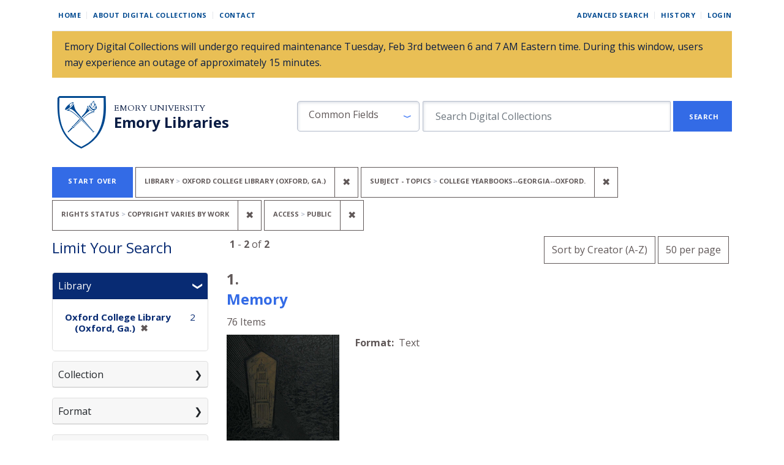

--- FILE ---
content_type: text/html; charset=utf-8
request_url: https://digital.library.emory.edu/?f%5Bholding_repository_sim%5D%5B%5D=Oxford+College+Library+%28Oxford%2C+Ga.%29&f%5Bhuman_readable_rights_statement_ssim%5D%5B%5D=Copyright+Varies+by+Work&f%5Bsubject_topics_sim%5D%5B%5D=College+yearbooks--Georgia--Oxford.&f%5Bvisibility_group_ssi%5D%5B%5D=Public&per_page=50&sort=creator_ssort+asc
body_size: 16215
content:

<!DOCTYPE html>
<html class="no-js" lang="en">
  <head>
        <!-- Global site tag (gtag.js) - Google Analytics -->
    <script async src="https://www.googletagmanager.com/gtag/js?id=UA-61756900-33"></script>
    <script>
      window.dataLayer = window.dataLayer || [];
      function gtag(){dataLayer.push(arguments);}
      gtag('js', new Date());

      gtag('config', 'UA-61756900-33');
    </script>
    <meta charset="utf-8">
    <meta http-equiv="Content-Type" content="text/html; charset=utf-8">
    <meta name="viewport" content="width=device-width, initial-scale=1, shrink-to-fit=no">
    <meta name="description" content="The digital front door to the unique cultural heritage and scholarship material from Emory Libraries. Discover, view, and download images, books, and more from our campus repositories.">

    <!-- Internet Explorer use the highest version available -->
    <meta http-equiv="X-UA-Compatible" content="IE=edge">

    <title>Library: Oxford College Library (Oxford, Ga.) / Subject - Topics: College yearbooks--Georgia--Oxford. / Rights Status: Copyright Varies by Work / Access: Public - Emory Digital Collections Search Results</title>
    <link href="https://digital.library.emory.edu/catalog/opensearch.xml" title="Emory Digital Collections" type="application/opensearchdescription+xml" rel="search" />
    <link rel="icon" type="image/x-icon" href="/assets/favicon-244d4d6641ff656dc6681a4b7461077da21963b37cd32651164a3221c6140c21.ico" />
    <link rel="stylesheet" href="/assets/application-9d1adf23b6b1bca9411121f0b8453a8ce816f932147d9cce3e327b486e187f90.css" media="all" data-turbo-track="reload" />
    <script src="/assets/application-ce1d936416eaea768a3ec376d911e1a02643567b6e37e45550ad90ecda6536a0.js"></script>
    <meta name="csrf-param" content="authenticity_token" />
<meta name="csrf-token" content="sLyzx37gch6HUCxKa9iXmpEaWzR4qMs205a6YVPgv8MBT0lzJFRcA6DIMDtAfXFmTnjLnFv2F_Y6hyRftvXR3w" />
      <meta name="totalResults" content="2" />
<meta name="startIndex" content="0" />
<meta name="itemsPerPage" content="50" />

  <link rel="alternate" type="application/rss+xml" title="RSS for results" href="/catalog.rss?f%5Bholding_repository_sim%5D%5B%5D=Oxford+College+Library+%28Oxford%2C+Ga.%29&amp;f%5Bhuman_readable_rights_statement_ssim%5D%5B%5D=Copyright+Varies+by+Work&amp;f%5Bsubject_topics_sim%5D%5B%5D=College+yearbooks--Georgia--Oxford.&amp;f%5Bvisibility_group_ssi%5D%5B%5D=Public&amp;per_page=50&amp;sort=creator_ssort+asc" />
  <link rel="alternate" type="application/atom+xml" title="Atom for results" href="/catalog.atom?f%5Bholding_repository_sim%5D%5B%5D=Oxford+College+Library+%28Oxford%2C+Ga.%29&amp;f%5Bhuman_readable_rights_statement_ssim%5D%5B%5D=Copyright+Varies+by+Work&amp;f%5Bsubject_topics_sim%5D%5B%5D=College+yearbooks--Georgia--Oxford.&amp;f%5Bvisibility_group_ssi%5D%5B%5D=Public&amp;per_page=50&amp;sort=creator_ssort+asc" />
  <link rel="alternate" type="application/json" title="JSON" href="/catalog.json?f%5Bholding_repository_sim%5D%5B%5D=Oxford+College+Library+%28Oxford%2C+Ga.%29&amp;f%5Bhuman_readable_rights_statement_ssim%5D%5B%5D=Copyright+Varies+by+Work&amp;f%5Bsubject_topics_sim%5D%5B%5D=College+yearbooks--Georgia--Oxford.&amp;f%5Bvisibility_group_ssi%5D%5B%5D=Public&amp;per_page=50&amp;sort=creator_ssort+asc" />


    
    
  </head>
  <body class="blacklight-catalog blacklight-catalog-index">


      <div id="skip-link">
      <a class="sr-only sr-only-focusable rounded-bottom py-2 px-3" href="#search_field">Skip to search</a>
      <a class="sr-only sr-only-focusable rounded-bottom py-2 px-3" href="#main-container">Skip to main content</a>
          <a class="sr-only sr-only-focusable rounded-bottom py-2 px-3" href="#documents">Skip to first result</a>

    </div>
    <!-- [Blacklight overwrite] Do not render search bar on advanced search page#L16 -->

<nav class="navbar navbar-expand-md navbar-light mx-auto">
  <div class="col-md-12">
    <div class="row non-mobile-links">
      <div class="non-collapse-navbar">
        <ul class="navbar-nav">
  <li class="nav-item"><a class="nav-link" href="/">Home</a></li>
  <li class="nav-item"><a class="nav-link" href="/about">About Digital Collections</a></li>
  <li class="nav-item"><a class="nav-link last" href="/contact">Contact</a></li>
</ul>
        <ul class="navbar-nav">
  
    <li class="nav-item"><a class="nav-link" href="/advanced">Advanced Search</a>
</li>

    <li class="nav-item"><a class="nav-link" href="/search_history">History</a>
</li>

      <li class="nav-item last">
        <a class="nav-link last" href="/users/sign_in">Login</a>
      </li>
</ul>

      </div>
    </div>
    <div class='banner alert alert-warning'>Emory Digital Collections will undergo required maintenance Tuesday, Feb 3rd between 6 and 7 AM Eastern time. During this window, users may experience an outage of approximately 15 minutes.  </div>
    <div class="row justify-content-between branding-row">
      <div class="branding-header">
  <div class="branding-header logo">
    <a href="/">
      <img alt="Emory Library" src="/assets/shield-b862a7d96b2d332e1bd53357b7c53de61290f82ba641bbcb6ed4b6a0c30b405f.svg" />
</a>  </div>
  <div class="branding-header">
    <div class="row ml-0">
      <div>
        <a class="branding-header organization" href="https://emory.edu/">Emory University</a>
      </div>
    </div>
    <div class="row ml-0">
      <div>
        <a class="branding-header division" href="https://libraries.emory.edu/">Emory Libraries</a>
      </div>
    </div>
  </div>
</div>
<button class="navbar-toggler my-auto" type="button" data-toggle="collapse" data-bs-toggle="collapse" data-target="#user-util-collapse" data-bs-target="#user-util-collapse" aria-controls="user-util-collapse" aria-expanded="false" aria-label="Toggle navigation">
  <span class="navbar-toggler-icon"></span>
</button>
<div class="collapse navbar-collapse utility-nav justify-content-between" id="user-util-collapse">
  <ul class="navbar-nav">
  <li class="nav-item"><a class="nav-link" href="/">Home</a></li>
  <li class="nav-item"><a class="nav-link" href="/about">About Digital Collections</a></li>
  <li class="nav-item"><a class="nav-link last" href="/contact">Contact</a></li>
</ul>
  <ul class="navbar-nav">
  
    <li class="nav-item"><a class="nav-link" href="/advanced">Advanced Search</a>
</li>

    <li class="nav-item"><a class="nav-link" href="/search_history">History</a>
</li>

      <li class="nav-item last">
        <a class="nav-link last" href="/users/sign_in">Login</a>
      </li>
</ul>

</div>

<div class="form-inline col-lg-8 col-md-12 col-sm-12" id="search-form">
    <form class="search-query-form" role="search" aria-label="Search" action="https://digital.library.emory.edu/" accept-charset="UTF-8" method="get">
  <input type="hidden" name="f[holding_repository_sim][]" value="Oxford College Library (Oxford, Ga.)" autocomplete="off" />
<input type="hidden" name="f[human_readable_rights_statement_ssim][]" value="Copyright Varies by Work" autocomplete="off" />
<input type="hidden" name="f[subject_topics_sim][]" value="College yearbooks--Georgia--Oxford." autocomplete="off" />
<input type="hidden" name="f[visibility_group_ssi][]" value="Public" autocomplete="off" />
<input type="hidden" name="per_page" value="50" autocomplete="off" />
<input type="hidden" name="sort" value="creator_ssort asc" autocomplete="off" />
    <label for="search_field" class="sr-only sr-only-focusable visually-hidden">Search in</label>
  <div id="search-fields" class="input-group col-md-12">
    

        <select name="search_field" id="search_field" class="selectpicker form-select search-field col-3" data-style="fielded-search"><option value="common_fields">Common Fields</option>
<option value="title">Title</option>
<option value="creator">Creator</option>
<option value="subject">Subject</option>
<option value="all_fields">All Fields</option></select>

    <label for="q" class="sr-only sr-only-focusable visually-hidden">search for</label>
    <input type="text" name="q" id="q" placeholder="Search Digital Collections" class="search-q q form-control col-8" autocomplete="" aria-label="search for" data-autocomplete-enabled="false" />

    <span class="input-group-append">
      
      <button class="btn btn-primary search-btn rounded-0" type="submit" id="search"><span class="submit-search-text">Search</span></button>
    </span>
  </div>
</form>

</div>

    </div>
  </div>
</nav>


  <main id="main-container" class="container" role="main" aria-label="Main content">
      <h1 class="sr-only sr-only-focusable visually-hidden top-content-title">Search</h1>
    <div id="appliedParams" class="clearfix constraints-container">
    <h2 class="sr-only visually-hidden">Search Constraints</h2>

  <a class="catalog_startOverLink button link" href="/">Start Over</a>

    <span class="constraints-label sr-only visually-hidden">You searched for:</span>
    

    <span class="btn-group applied-filter constraint filter filter-holding_repository_sim">
  <span class="constraint-value btn btn-outline-secondary">
      <span class="filter-name">Library</span>
      <span class="filter-value" title="Oxford College Library (Oxford, Ga.)">Oxford College Library (Oxford, Ga.)</span>
  </span>
    <a class="btn btn-outline-secondary remove" href="/?f%5Bhuman_readable_rights_statement_ssim%5D%5B%5D=Copyright+Varies+by+Work&amp;f%5Bsubject_topics_sim%5D%5B%5D=College+yearbooks--Georgia--Oxford.&amp;f%5Bvisibility_group_ssi%5D%5B%5D=Public&amp;per_page=50&amp;sort=creator_ssort+asc">
      <span class="remove-icon" aria-hidden="true">✖</span>
      <span class="sr-only visually-hidden">
        Remove constraint Library: Oxford College Library (Oxford, Ga.)
      </span>
</a></span>

<span class="btn-group applied-filter constraint filter filter-subject_topics_sim">
  <span class="constraint-value btn btn-outline-secondary">
      <span class="filter-name">Subject - Topics</span>
      <span class="filter-value" title="College yearbooks--Georgia--Oxford.">College yearbooks--Georgia--Oxford.</span>
  </span>
    <a class="btn btn-outline-secondary remove" href="/?f%5Bholding_repository_sim%5D%5B%5D=Oxford+College+Library+%28Oxford%2C+Ga.%29&amp;f%5Bhuman_readable_rights_statement_ssim%5D%5B%5D=Copyright+Varies+by+Work&amp;f%5Bvisibility_group_ssi%5D%5B%5D=Public&amp;per_page=50&amp;sort=creator_ssort+asc">
      <span class="remove-icon" aria-hidden="true">✖</span>
      <span class="sr-only visually-hidden">
        Remove constraint Subject - Topics: College yearbooks--Georgia--Oxford.
      </span>
</a></span>

<span class="btn-group applied-filter constraint filter filter-human_readable_rights_statement_ssim">
  <span class="constraint-value btn btn-outline-secondary">
      <span class="filter-name">Rights Status</span>
      <span class="filter-value" title="Copyright Varies by Work">Copyright Varies by Work</span>
  </span>
    <a class="btn btn-outline-secondary remove" href="/?f%5Bholding_repository_sim%5D%5B%5D=Oxford+College+Library+%28Oxford%2C+Ga.%29&amp;f%5Bsubject_topics_sim%5D%5B%5D=College+yearbooks--Georgia--Oxford.&amp;f%5Bvisibility_group_ssi%5D%5B%5D=Public&amp;per_page=50&amp;sort=creator_ssort+asc">
      <span class="remove-icon" aria-hidden="true">✖</span>
      <span class="sr-only visually-hidden">
        Remove constraint Rights Status: Copyright Varies by Work
      </span>
</a></span>

<span class="btn-group applied-filter constraint filter filter-visibility_group_ssi">
  <span class="constraint-value btn btn-outline-secondary">
      <span class="filter-name">Access</span>
      <span class="filter-value" title="Public">Public</span>
  </span>
    <a class="btn btn-outline-secondary remove" href="/?f%5Bholding_repository_sim%5D%5B%5D=Oxford+College+Library+%28Oxford%2C+Ga.%29&amp;f%5Bhuman_readable_rights_statement_ssim%5D%5B%5D=Copyright+Varies+by+Work&amp;f%5Bsubject_topics_sim%5D%5B%5D=College+yearbooks--Georgia--Oxford.&amp;per_page=50&amp;sort=creator_ssort+asc">
      <span class="remove-icon" aria-hidden="true">✖</span>
      <span class="sr-only visually-hidden">
        Remove constraint Access: Public
      </span>
</a></span>



</div>



    <div class="row">
  <div class="col-md-12">
    <div id="main-flashes">
      <div class="flash_messages">
    
    
    
    
</div>

    </div>
  </div>
</div>



    <div class="row">
          <section id="content" class="col-lg-9 order-last" aria-label="search results">
      
  






<div 
  id="sortAndPerPage" 
  class="row sort-pagination d-md-flex justify-content-between"
  role="navigation" 
  aria-label="Results navigation">
  <div class="col-xs-6">
    <section class="pagination">
      <div class="page-links">
      <span class="page-entries">
        <strong>1</strong> - <strong>2</strong> of <strong>2</strong>
      </span>
    </div> 

</section>

  </div>
  <div class="col-xs-6 sort-tools" align="right">
    <div class="search-widgets">
          <div id="sort-dropdown" class="btn-group sort-dropdown">
  <button name="button" type="submit" class="btn btn-outline-secondary dropdown-toggle" aria-expanded="false" data-toggle="dropdown" data-bs-toggle="dropdown">Sort<span class="d-none d-sm-inline"> by Creator (A-Z)</span><span class="caret"></span></button>

  <div class="dropdown-menu" role="menu">
      <a class="dropdown-item " role="menuitem" href="/?f%5Bholding_repository_sim%5D%5B%5D=Oxford+College+Library+%28Oxford%2C+Ga.%29&amp;f%5Bhuman_readable_rights_statement_ssim%5D%5B%5D=Copyright+Varies+by+Work&amp;f%5Bsubject_topics_sim%5D%5B%5D=College+yearbooks--Georgia--Oxford.&amp;f%5Bvisibility_group_ssi%5D%5B%5D=Public&amp;per_page=50&amp;sort=score+desc%2C+year_for_lux_ssi+desc%2C+title_ssort+asc">Relevance</a>
      <a class="dropdown-item " role="menuitem" href="/?f%5Bholding_repository_sim%5D%5B%5D=Oxford+College+Library+%28Oxford%2C+Ga.%29&amp;f%5Bhuman_readable_rights_statement_ssim%5D%5B%5D=Copyright+Varies+by+Work&amp;f%5Bsubject_topics_sim%5D%5B%5D=College+yearbooks--Georgia--Oxford.&amp;f%5Bvisibility_group_ssi%5D%5B%5D=Public&amp;per_page=50&amp;sort=year_for_lux_ssi+asc%2C+title_ssort+asc">Date (oldest)</a>
      <a class="dropdown-item " role="menuitem" href="/?f%5Bholding_repository_sim%5D%5B%5D=Oxford+College+Library+%28Oxford%2C+Ga.%29&amp;f%5Bhuman_readable_rights_statement_ssim%5D%5B%5D=Copyright+Varies+by+Work&amp;f%5Bsubject_topics_sim%5D%5B%5D=College+yearbooks--Georgia--Oxford.&amp;f%5Bvisibility_group_ssi%5D%5B%5D=Public&amp;per_page=50&amp;sort=year_for_lux_ssi+desc%2C+title_ssort+asc">Date (newest)</a>
      <a class="dropdown-item active" role="menuitem" aria-current="page" href="/?f%5Bholding_repository_sim%5D%5B%5D=Oxford+College+Library+%28Oxford%2C+Ga.%29&amp;f%5Bhuman_readable_rights_statement_ssim%5D%5B%5D=Copyright+Varies+by+Work&amp;f%5Bsubject_topics_sim%5D%5B%5D=College+yearbooks--Georgia--Oxford.&amp;f%5Bvisibility_group_ssi%5D%5B%5D=Public&amp;per_page=50&amp;sort=creator_ssort+asc">Creator (A-Z)</a>
      <a class="dropdown-item " role="menuitem" href="/?f%5Bholding_repository_sim%5D%5B%5D=Oxford+College+Library+%28Oxford%2C+Ga.%29&amp;f%5Bhuman_readable_rights_statement_ssim%5D%5B%5D=Copyright+Varies+by+Work&amp;f%5Bsubject_topics_sim%5D%5B%5D=College+yearbooks--Georgia--Oxford.&amp;f%5Bvisibility_group_ssi%5D%5B%5D=Public&amp;per_page=50&amp;sort=creator_ssort+desc">Creator (Z-A)</a>
      <a class="dropdown-item " role="menuitem" href="/?f%5Bholding_repository_sim%5D%5B%5D=Oxford+College+Library+%28Oxford%2C+Ga.%29&amp;f%5Bhuman_readable_rights_statement_ssim%5D%5B%5D=Copyright+Varies+by+Work&amp;f%5Bsubject_topics_sim%5D%5B%5D=College+yearbooks--Georgia--Oxford.&amp;f%5Bvisibility_group_ssi%5D%5B%5D=Public&amp;per_page=50&amp;sort=title_ssort+asc%2C+year_for_lux_ssi+desc">Title (A-Z)</a>
      <a class="dropdown-item " role="menuitem" href="/?f%5Bholding_repository_sim%5D%5B%5D=Oxford+College+Library+%28Oxford%2C+Ga.%29&amp;f%5Bhuman_readable_rights_statement_ssim%5D%5B%5D=Copyright+Varies+by+Work&amp;f%5Bsubject_topics_sim%5D%5B%5D=College+yearbooks--Georgia--Oxford.&amp;f%5Bvisibility_group_ssi%5D%5B%5D=Public&amp;per_page=50&amp;sort=title_ssort+desc%2C+year_for_lux_ssi+desc">Title (Z-A)</a>
  </div>
</div>



          <span class="sr-only visually-hidden">Number of results to display per page</span>
  <div id="per_page-dropdown" class="btn-group per_page-dropdown">
  <button name="button" type="submit" class="btn btn-outline-secondary dropdown-toggle" aria-expanded="false" data-toggle="dropdown" data-bs-toggle="dropdown">50<span class="sr-only visually-hidden"> per page</span><span class="d-none d-sm-inline"> per page</span><span class="caret"></span></button>

  <div class="dropdown-menu" role="menu">
      <a class="dropdown-item " role="menuitem" href="/?f%5Bholding_repository_sim%5D%5B%5D=Oxford+College+Library+%28Oxford%2C+Ga.%29&amp;f%5Bhuman_readable_rights_statement_ssim%5D%5B%5D=Copyright+Varies+by+Work&amp;f%5Bsubject_topics_sim%5D%5B%5D=College+yearbooks--Georgia--Oxford.&amp;f%5Bvisibility_group_ssi%5D%5B%5D=Public&amp;per_page=10&amp;sort=creator_ssort+asc">10<span class="sr-only visually-hidden"> per page</span></a>
      <a class="dropdown-item " role="menuitem" href="/?f%5Bholding_repository_sim%5D%5B%5D=Oxford+College+Library+%28Oxford%2C+Ga.%29&amp;f%5Bhuman_readable_rights_statement_ssim%5D%5B%5D=Copyright+Varies+by+Work&amp;f%5Bsubject_topics_sim%5D%5B%5D=College+yearbooks--Georgia--Oxford.&amp;f%5Bvisibility_group_ssi%5D%5B%5D=Public&amp;per_page=20&amp;sort=creator_ssort+asc">20<span class="sr-only visually-hidden"> per page</span></a>
      <a class="dropdown-item active" role="menuitem" aria-current="page" href="/?f%5Bholding_repository_sim%5D%5B%5D=Oxford+College+Library+%28Oxford%2C+Ga.%29&amp;f%5Bhuman_readable_rights_statement_ssim%5D%5B%5D=Copyright+Varies+by+Work&amp;f%5Bsubject_topics_sim%5D%5B%5D=College+yearbooks--Georgia--Oxford.&amp;f%5Bvisibility_group_ssi%5D%5B%5D=Public&amp;per_page=50&amp;sort=creator_ssort+asc">50<span class="sr-only visually-hidden"> per page</span></a>
      <a class="dropdown-item " role="menuitem" href="/?f%5Bholding_repository_sim%5D%5B%5D=Oxford+College+Library+%28Oxford%2C+Ga.%29&amp;f%5Bhuman_readable_rights_statement_ssim%5D%5B%5D=Copyright+Varies+by+Work&amp;f%5Bsubject_topics_sim%5D%5B%5D=College+yearbooks--Georgia--Oxford.&amp;f%5Bvisibility_group_ssi%5D%5B%5D=Public&amp;per_page=100&amp;sort=creator_ssort+asc">100<span class="sr-only visually-hidden"> per page</span></a>
  </div>
</div>


        

</div>
  </div>
</div>


<h2 class="sr-only sr-only-focusable visually-hidden">Search Results</h2>

  <div id="documents" class="documents-list">
  
<article data-document-id="969866t21k-cor" data-document-counter="1" itemscope="itemscope" itemtype="http://schema.org/Thing" class="document document-position-1">
  
        <!-- [Blacklight overwrite] Render custom information under object titles in search results #L21-27 -->

<header class="documentHeader row">
  <h3 class="heading -h3 index_title document-title-heading col-md-12">
      <span class="document-counter">
        1. 
      </span><br>
    <a data-context-href="/catalog/969866t21k-cor/track?counter=1&amp;document_id=969866t21k-cor&amp;per_page=50&amp;search_id=283041885" href="/catalog/969866t21k-cor">Memory</a>
  </h3>
  <dl class="row col-12 document-heading-second-row">
      <dd class="document-details">76 Items</dd>
  </dl>
</header>


<dl class="row">
  <dt class="col-sm-3">

  <div class="document-thumbnail">
      <a data-context-href="/catalog/969866t21k-cor/track?document_id=969866t21k-cor&amp;per_page=50&amp;search_id=283041885" aria-hidden="true" tabindex="-1" href="/catalog/969866t21k-cor"><img alt="Thumbnail image" class="img-fluid" src="https://curate.library.emory.edu//iiif/85370rxwzq-cor/thumbnail" /></a>
  </div>

</dt>
  <dd class="col-sm-6">
    <dl>
    <div class="row">
      <dt class="blacklight-human_readable_content_type_ssim index-field-name">    Format:
</dt>
  <dd class=" blacklight-human_readable_content_type_ssim">    Text
</dd>

    </div>
</dl>

  </dd>
  <dd class="col-sm-3">
    
  </dd>
</dl>

  
</article>
<article data-document-id="85370rxwxw-cor" data-document-counter="2" itemscope="itemscope" itemtype="http://schema.org/Thing" class="document document-position-2">
  
        <!-- [Blacklight overwrite] Render custom information under object titles in search results #L21-27 -->

<header class="documentHeader row">
  <h3 class="heading -h3 index_title document-title-heading col-md-12">
      <span class="document-counter">
        2. 
      </span><br>
    <a data-context-href="/catalog/85370rxwxw-cor/track?counter=2&amp;document_id=85370rxwxw-cor&amp;per_page=50&amp;search_id=283041885" href="/catalog/85370rxwxw-cor">Emocad.</a>
  </h3>
  <dl class="row col-12 document-heading-second-row">
      <dd class="document-details">7 Items</dd>
  </dl>
</header>


<dl class="row">
  <dt class="col-sm-3">

  <div class="document-thumbnail">
      <a data-context-href="/catalog/85370rxwxw-cor/track?document_id=85370rxwxw-cor&amp;per_page=50&amp;search_id=283041885" aria-hidden="true" tabindex="-1" href="/catalog/85370rxwxw-cor"><img alt="Thumbnail image" class="img-fluid" src="https://curate.library.emory.edu//iiif/825x69p8w5-cor/thumbnail" /></a>
  </div>

</dt>
  <dd class="col-sm-6">
    <dl>
    <div class="row">
      <dt class="blacklight-human_readable_content_type_ssim index-field-name">    Format:
</dt>
  <dd class=" blacklight-human_readable_content_type_ssim">    Text
</dd>

    </div>
</dl>

  </dd>
  <dd class="col-sm-3">
    
  </dd>
</dl>

  
</article>
</div>





    </section>

    <section id="sidebar" class="page-sidebar col-lg-3 order-first search" aria-label="limit your search">
          
<div id="facets" class="facets sidenav facets-toggleable-md">
  <div class="navbar navbar-light navbar-expand-lg">
    <h2 class="homepage-content-heading">Limit Your Search</h2>

    <button class="navbar-toggler navbar-toggler-right" type="button" data-toggle="collapse" data-target="#facet-panel-collapse" data-bs-toggle="collapse" data-bs-target="#facet-panel-collapse" aria-controls="facet-panel-collapse" aria-expanded="false" aria-label="Toggle facets">
      <span class="navbar-toggler-icon"></span>
</button>  </div>

  <div id="facet-panel-collapse" class="facets-collapse collapse mt-3">
      <div class="card facet-limit blacklight-holding_repository_sim facet-limit-active">
  <h3 class="card-header p-0 facet-field-heading" id="facet-holding_repository_sim-header">
    <button
      type="button"
      class="btn w-100 d-block btn-block p-2 text-start text-left collapse-toggle "
      data-toggle="collapse"
      data-bs-toggle="collapse"
      data-target="#facet-holding_repository_sim"
      data-bs-target="#facet-holding_repository_sim"
      aria-expanded="true"
    >
          Library

    </button>
  </h3>
  <div id="facet-holding_repository_sim" aria-labelledby="facet-holding_repository_sim-header" class="panel-collapse facet-content collapse show">
    <div class="card-body">
              
    <ul class="facet-values list-unstyled">
      <li><span class="facet-label"><span class="selected">Oxford College Library (Oxford, Ga.)</span><a class="remove" rel="nofollow" href="/?f%5Bhuman_readable_rights_statement_ssim%5D%5B%5D=Copyright+Varies+by+Work&amp;f%5Bsubject_topics_sim%5D%5B%5D=College+yearbooks--Georgia--Oxford.&amp;f%5Bvisibility_group_ssi%5D%5B%5D=Public&amp;per_page=50&amp;sort=creator_ssort+asc"><span class="remove-icon" aria-hidden="true">✖</span><span class="sr-only visually-hidden">[remove]</span></a></span><span class="selected facet-count">2</span></li>
    </ul>




    </div>
  </div>
</div>

<div class="card facet-limit blacklight-source_collection_title_ssim ">
  <h3 class="card-header p-0 facet-field-heading" id="facet-source_collection_title_ssim-header">
    <button
      type="button"
      class="btn w-100 d-block btn-block p-2 text-start text-left collapse-toggle collapsed"
      data-toggle="collapse"
      data-bs-toggle="collapse"
      data-target="#facet-source_collection_title_ssim"
      data-bs-target="#facet-source_collection_title_ssim"
      aria-expanded="false"
    >
          Collection

    </button>
  </h3>
  <div id="facet-source_collection_title_ssim" aria-labelledby="facet-source_collection_title_ssim-header" class="panel-collapse facet-content collapse ">
    <div class="card-body">
              
    <ul class="facet-values list-unstyled">
      <li><span class="facet-label"><a class="facet-select" rel="nofollow" href="/?f%5Bholding_repository_sim%5D%5B%5D=Oxford+College+Library+%28Oxford%2C+Ga.%29&amp;f%5Bhuman_readable_rights_statement_ssim%5D%5B%5D=Copyright+Varies+by+Work&amp;f%5Bsource_collection_title_ssim%5D%5B%5D=Emory+University+Yearbooks&amp;f%5Bsubject_topics_sim%5D%5B%5D=College+yearbooks--Georgia--Oxford.&amp;f%5Bvisibility_group_ssi%5D%5B%5D=Public&amp;per_page=50&amp;sort=creator_ssort+asc">Emory University Yearbooks</a></span><span class="facet-count">2</span></li>
    </ul>




    </div>
  </div>
</div>

<div class="card facet-limit blacklight-human_readable_content_type_ssim ">
  <h3 class="card-header p-0 facet-field-heading" id="facet-human_readable_content_type_ssim-header">
    <button
      type="button"
      class="btn w-100 d-block btn-block p-2 text-start text-left collapse-toggle collapsed"
      data-toggle="collapse"
      data-bs-toggle="collapse"
      data-target="#facet-human_readable_content_type_ssim"
      data-bs-target="#facet-human_readable_content_type_ssim"
      aria-expanded="false"
    >
          Format

    </button>
  </h3>
  <div id="facet-human_readable_content_type_ssim" aria-labelledby="facet-human_readable_content_type_ssim-header" class="panel-collapse facet-content collapse ">
    <div class="card-body">
              
    <ul class="facet-values list-unstyled">
      <li><span class="facet-label"><a class="facet-select" rel="nofollow" href="/?f%5Bholding_repository_sim%5D%5B%5D=Oxford+College+Library+%28Oxford%2C+Ga.%29&amp;f%5Bhuman_readable_content_type_ssim%5D%5B%5D=Text&amp;f%5Bhuman_readable_rights_statement_ssim%5D%5B%5D=Copyright+Varies+by+Work&amp;f%5Bsubject_topics_sim%5D%5B%5D=College+yearbooks--Georgia--Oxford.&amp;f%5Bvisibility_group_ssi%5D%5B%5D=Public&amp;per_page=50&amp;sort=creator_ssort+asc">Text</a></span><span class="facet-count">2</span></li>
    </ul>




    </div>
  </div>
</div>

<div class="card facet-limit blacklight-primary_language_sim ">
  <h3 class="card-header p-0 facet-field-heading" id="facet-primary_language_sim-header">
    <button
      type="button"
      class="btn w-100 d-block btn-block p-2 text-start text-left collapse-toggle collapsed"
      data-toggle="collapse"
      data-bs-toggle="collapse"
      data-target="#facet-primary_language_sim"
      data-bs-target="#facet-primary_language_sim"
      aria-expanded="false"
    >
          Language

    </button>
  </h3>
  <div id="facet-primary_language_sim" aria-labelledby="facet-primary_language_sim-header" class="panel-collapse facet-content collapse ">
    <div class="card-body">
              
    <ul class="facet-values list-unstyled">
      <li><span class="facet-label"><a class="facet-select" rel="nofollow" href="/?f%5Bholding_repository_sim%5D%5B%5D=Oxford+College+Library+%28Oxford%2C+Ga.%29&amp;f%5Bhuman_readable_rights_statement_ssim%5D%5B%5D=Copyright+Varies+by+Work&amp;f%5Bprimary_language_sim%5D%5B%5D=English&amp;f%5Bsubject_topics_sim%5D%5B%5D=College+yearbooks--Georgia--Oxford.&amp;f%5Bvisibility_group_ssi%5D%5B%5D=Public&amp;per_page=50&amp;sort=creator_ssort+asc">English</a></span><span class="facet-count">2</span></li>
    </ul>




    </div>
  </div>
</div>

<div class="card facet-limit blacklight-year_for_lux_isim ">
  <h3 class="card-header p-0 facet-field-heading" id="facet-year_for_lux_isim-header">
    <button
      type="button"
      class="btn w-100 d-block btn-block p-2 text-start text-left collapse-toggle collapsed"
      data-toggle="collapse"
      data-bs-toggle="collapse"
      data-target="#facet-year_for_lux_isim"
      data-bs-target="#facet-year_for_lux_isim"
      aria-expanded="false"
    >
          Date

    </button>
  </h3>
  <div id="facet-year_for_lux_isim" aria-labelledby="facet-year_for_lux_isim-header" class="panel-collapse facet-content collapse ">
    <div class="card-body">
          <div class="limit_content range_limit year_for_lux_isim-config blrl-plot-config">

      <!-- no results profile if missing is selected -->
        <!-- you can hide this if you want, but it has to be on page if you want
             JS slider and calculated facets to show up, JS sniffs it. -->
        <div class="profile">

              <div class="distribution subsection chart_js">
                <!-- if  we already fetched segments from solr, display them
                     here. Otherwise, display a link to fetch them, which JS
                     will AJAX fetch.  -->
                  <ul class="facet-values list-unstyled ">
  <li><span class="facet-label"><a class="facet-select" rel="nofollow" href="/?f%5Bholding_repository_sim%5D%5B%5D=Oxford+College+Library+%28Oxford%2C+Ga.%29&amp;f%5Bhuman_readable_rights_statement_ssim%5D%5B%5D=Copyright+Varies+by+Work&amp;f%5Bsubject_topics_sim%5D%5B%5D=College+yearbooks--Georgia--Oxford.&amp;f%5Bvisibility_group_ssi%5D%5B%5D=Public&amp;per_page=50&amp;range%5Byear_for_lux_isim%5D%5Bbegin%5D=1000&amp;range%5Byear_for_lux_isim%5D%5Bend%5D=1099&amp;sort=creator_ssort+asc"><span class="from" data-blrl-begin="1000">1000</span> to <span class="to" data-blrl-end="1099">1099</span></a></span><span class="facet-count">0</span></li><li><span class="facet-label"><a class="facet-select" rel="nofollow" href="/?f%5Bholding_repository_sim%5D%5B%5D=Oxford+College+Library+%28Oxford%2C+Ga.%29&amp;f%5Bhuman_readable_rights_statement_ssim%5D%5B%5D=Copyright+Varies+by+Work&amp;f%5Bsubject_topics_sim%5D%5B%5D=College+yearbooks--Georgia--Oxford.&amp;f%5Bvisibility_group_ssi%5D%5B%5D=Public&amp;per_page=50&amp;range%5Byear_for_lux_isim%5D%5Bbegin%5D=1100&amp;range%5Byear_for_lux_isim%5D%5Bend%5D=1199&amp;sort=creator_ssort+asc"><span class="from" data-blrl-begin="1100">1100</span> to <span class="to" data-blrl-end="1199">1199</span></a></span><span class="facet-count">0</span></li><li><span class="facet-label"><a class="facet-select" rel="nofollow" href="/?f%5Bholding_repository_sim%5D%5B%5D=Oxford+College+Library+%28Oxford%2C+Ga.%29&amp;f%5Bhuman_readable_rights_statement_ssim%5D%5B%5D=Copyright+Varies+by+Work&amp;f%5Bsubject_topics_sim%5D%5B%5D=College+yearbooks--Georgia--Oxford.&amp;f%5Bvisibility_group_ssi%5D%5B%5D=Public&amp;per_page=50&amp;range%5Byear_for_lux_isim%5D%5Bbegin%5D=1200&amp;range%5Byear_for_lux_isim%5D%5Bend%5D=1299&amp;sort=creator_ssort+asc"><span class="from" data-blrl-begin="1200">1200</span> to <span class="to" data-blrl-end="1299">1299</span></a></span><span class="facet-count">0</span></li><li><span class="facet-label"><a class="facet-select" rel="nofollow" href="/?f%5Bholding_repository_sim%5D%5B%5D=Oxford+College+Library+%28Oxford%2C+Ga.%29&amp;f%5Bhuman_readable_rights_statement_ssim%5D%5B%5D=Copyright+Varies+by+Work&amp;f%5Bsubject_topics_sim%5D%5B%5D=College+yearbooks--Georgia--Oxford.&amp;f%5Bvisibility_group_ssi%5D%5B%5D=Public&amp;per_page=50&amp;range%5Byear_for_lux_isim%5D%5Bbegin%5D=1300&amp;range%5Byear_for_lux_isim%5D%5Bend%5D=1399&amp;sort=creator_ssort+asc"><span class="from" data-blrl-begin="1300">1300</span> to <span class="to" data-blrl-end="1399">1399</span></a></span><span class="facet-count">0</span></li><li><span class="facet-label"><a class="facet-select" rel="nofollow" href="/?f%5Bholding_repository_sim%5D%5B%5D=Oxford+College+Library+%28Oxford%2C+Ga.%29&amp;f%5Bhuman_readable_rights_statement_ssim%5D%5B%5D=Copyright+Varies+by+Work&amp;f%5Bsubject_topics_sim%5D%5B%5D=College+yearbooks--Georgia--Oxford.&amp;f%5Bvisibility_group_ssi%5D%5B%5D=Public&amp;per_page=50&amp;range%5Byear_for_lux_isim%5D%5Bbegin%5D=1400&amp;range%5Byear_for_lux_isim%5D%5Bend%5D=1499&amp;sort=creator_ssort+asc"><span class="from" data-blrl-begin="1400">1400</span> to <span class="to" data-blrl-end="1499">1499</span></a></span><span class="facet-count">0</span></li><li><span class="facet-label"><a class="facet-select" rel="nofollow" href="/?f%5Bholding_repository_sim%5D%5B%5D=Oxford+College+Library+%28Oxford%2C+Ga.%29&amp;f%5Bhuman_readable_rights_statement_ssim%5D%5B%5D=Copyright+Varies+by+Work&amp;f%5Bsubject_topics_sim%5D%5B%5D=College+yearbooks--Georgia--Oxford.&amp;f%5Bvisibility_group_ssi%5D%5B%5D=Public&amp;per_page=50&amp;range%5Byear_for_lux_isim%5D%5Bbegin%5D=1500&amp;range%5Byear_for_lux_isim%5D%5Bend%5D=1599&amp;sort=creator_ssort+asc"><span class="from" data-blrl-begin="1500">1500</span> to <span class="to" data-blrl-end="1599">1599</span></a></span><span class="facet-count">0</span></li><li><span class="facet-label"><a class="facet-select" rel="nofollow" href="/?f%5Bholding_repository_sim%5D%5B%5D=Oxford+College+Library+%28Oxford%2C+Ga.%29&amp;f%5Bhuman_readable_rights_statement_ssim%5D%5B%5D=Copyright+Varies+by+Work&amp;f%5Bsubject_topics_sim%5D%5B%5D=College+yearbooks--Georgia--Oxford.&amp;f%5Bvisibility_group_ssi%5D%5B%5D=Public&amp;per_page=50&amp;range%5Byear_for_lux_isim%5D%5Bbegin%5D=1600&amp;range%5Byear_for_lux_isim%5D%5Bend%5D=1699&amp;sort=creator_ssort+asc"><span class="from" data-blrl-begin="1600">1600</span> to <span class="to" data-blrl-end="1699">1699</span></a></span><span class="facet-count">0</span></li><li><span class="facet-label"><a class="facet-select" rel="nofollow" href="/?f%5Bholding_repository_sim%5D%5B%5D=Oxford+College+Library+%28Oxford%2C+Ga.%29&amp;f%5Bhuman_readable_rights_statement_ssim%5D%5B%5D=Copyright+Varies+by+Work&amp;f%5Bsubject_topics_sim%5D%5B%5D=College+yearbooks--Georgia--Oxford.&amp;f%5Bvisibility_group_ssi%5D%5B%5D=Public&amp;per_page=50&amp;range%5Byear_for_lux_isim%5D%5Bbegin%5D=1700&amp;range%5Byear_for_lux_isim%5D%5Bend%5D=1799&amp;sort=creator_ssort+asc"><span class="from" data-blrl-begin="1700">1700</span> to <span class="to" data-blrl-end="1799">1799</span></a></span><span class="facet-count">0</span></li><li><span class="facet-label"><a class="facet-select" rel="nofollow" href="/?f%5Bholding_repository_sim%5D%5B%5D=Oxford+College+Library+%28Oxford%2C+Ga.%29&amp;f%5Bhuman_readable_rights_statement_ssim%5D%5B%5D=Copyright+Varies+by+Work&amp;f%5Bsubject_topics_sim%5D%5B%5D=College+yearbooks--Georgia--Oxford.&amp;f%5Bvisibility_group_ssi%5D%5B%5D=Public&amp;per_page=50&amp;range%5Byear_for_lux_isim%5D%5Bbegin%5D=1800&amp;range%5Byear_for_lux_isim%5D%5Bend%5D=1899&amp;sort=creator_ssort+asc"><span class="from" data-blrl-begin="1800">1800</span> to <span class="to" data-blrl-end="1899">1899</span></a></span><span class="facet-count">0</span></li><li><span class="facet-label"><a class="facet-select" rel="nofollow" href="/?f%5Bholding_repository_sim%5D%5B%5D=Oxford+College+Library+%28Oxford%2C+Ga.%29&amp;f%5Bhuman_readable_rights_statement_ssim%5D%5B%5D=Copyright+Varies+by+Work&amp;f%5Bsubject_topics_sim%5D%5B%5D=College+yearbooks--Georgia--Oxford.&amp;f%5Bvisibility_group_ssi%5D%5B%5D=Public&amp;per_page=50&amp;range%5Byear_for_lux_isim%5D%5Bbegin%5D=1900&amp;range%5Byear_for_lux_isim%5D%5Bend%5D=1999&amp;sort=creator_ssort+asc"><span class="from" data-blrl-begin="1900">1900</span> to <span class="to" data-blrl-end="1999">1999</span></a></span><span class="facet-count">2</span></li><li><span class="facet-label"><a class="facet-select" rel="nofollow" href="/?f%5Bholding_repository_sim%5D%5B%5D=Oxford+College+Library+%28Oxford%2C+Ga.%29&amp;f%5Bhuman_readable_rights_statement_ssim%5D%5B%5D=Copyright+Varies+by+Work&amp;f%5Bsubject_topics_sim%5D%5B%5D=College+yearbooks--Georgia--Oxford.&amp;f%5Bvisibility_group_ssi%5D%5B%5D=Public&amp;per_page=50&amp;range%5Byear_for_lux_isim%5D%5Bbegin%5D=2000&amp;range%5Byear_for_lux_isim%5D%5Bend%5D=2026&amp;sort=creator_ssort+asc"><span class="from" data-blrl-begin="2000">2000</span> to <span class="to" data-blrl-end="2026">2026</span></a></span><span class="facet-count">1</span></li>
</ul>

              </div>
            <p class="range subsection slider_js">
              Current results range from <span class="min">1919</span> to <span class="max">2011</span>
            </p>
        </div>

        <form class="range_limit subsection form-inline range_year_for_lux_isim d-flex justify-content-center" action="https://digital.library.emory.edu/" accept-charset="UTF-8" method="get">
  <input type="hidden" name="f[holding_repository_sim][]" value="Oxford College Library (Oxford, Ga.)" autocomplete="off" />
<input type="hidden" name="f[human_readable_rights_statement_ssim][]" value="Copyright Varies by Work" autocomplete="off" />
<input type="hidden" name="f[subject_topics_sim][]" value="College yearbooks--Georgia--Oxford." autocomplete="off" />
<input type="hidden" name="f[visibility_group_ssi][]" value="Public" autocomplete="off" />
<input type="hidden" name="per_page" value="50" autocomplete="off" />
<input type="hidden" name="sort" value="creator_ssort asc" autocomplete="off" />

  <div class="input-group input-group-sm mb-3 flex-nowrap range-limit-input-group">
    <input type="number" name="range[year_for_lux_isim][begin]" id="range_year_for_lux_isim_begin" maxlength="4" class="form-control text-center range_begin" /><label class="sr-only visually-hidden" for="range_year_for_lux_isim_begin">Date range begin</label>
    <input type="number" name="range[year_for_lux_isim][end]" id="range_year_for_lux_isim_end" maxlength="4" class="form-control text-center range_end" /><label class="sr-only visually-hidden" for="range_year_for_lux_isim_end">Date range end</label>
    <div class="input-group-append visually-hidden">
      <input type="submit" value="Apply" class="submit btn btn-secondary" data-disable-with="Apply" />
    </div>
    <input type="submit" value="Apply" class="submit btn btn-secondary sr-only" aria-hidden="true" data-disable-with="Apply" />
  </div>
</form>

        <div class="more_facets"><a data-blacklight-modal="trigger" href="/catalog/facet/year_for_lux_isim?f%5Bholding_repository_sim%5D%5B%5D=Oxford+College+Library+%28Oxford%2C+Ga.%29&amp;f%5Bhuman_readable_rights_statement_ssim%5D%5B%5D=Copyright+Varies+by+Work&amp;f%5Bsubject_topics_sim%5D%5B%5D=College+yearbooks--Georgia--Oxford.&amp;f%5Bvisibility_group_ssi%5D%5B%5D=Public&amp;per_page=50&amp;sort=creator_ssort+asc">View larger »</a></div>

    </div>


    </div>
  </div>
</div>

<div class="card facet-limit blacklight-subject_topics_sim facet-limit-active">
  <h3 class="card-header p-0 facet-field-heading" id="facet-subject_topics_sim-header">
    <button
      type="button"
      class="btn w-100 d-block btn-block p-2 text-start text-left collapse-toggle "
      data-toggle="collapse"
      data-bs-toggle="collapse"
      data-target="#facet-subject_topics_sim"
      data-bs-target="#facet-subject_topics_sim"
      aria-expanded="true"
    >
          Subject - Topics

    </button>
  </h3>
  <div id="facet-subject_topics_sim" aria-labelledby="facet-subject_topics_sim-header" class="panel-collapse facet-content collapse show">
    <div class="card-body">
              
    <ul class="facet-values list-unstyled">
      <li><span class="facet-label"><span class="selected">College yearbooks--Georgia--Oxford.</span><a class="remove" rel="nofollow" href="/?f%5Bholding_repository_sim%5D%5B%5D=Oxford+College+Library+%28Oxford%2C+Ga.%29&amp;f%5Bhuman_readable_rights_statement_ssim%5D%5B%5D=Copyright+Varies+by+Work&amp;f%5Bvisibility_group_ssi%5D%5B%5D=Public&amp;per_page=50&amp;sort=creator_ssort+asc"><span class="remove-icon" aria-hidden="true">✖</span><span class="sr-only visually-hidden">[remove]</span></a></span><span class="selected facet-count">2</span></li>
    </ul>




    </div>
  </div>
</div>

<div class="card facet-limit blacklight-human_readable_rights_statement_ssim facet-limit-active">
  <h3 class="card-header p-0 facet-field-heading" id="facet-human_readable_rights_statement_ssim-header">
    <button
      type="button"
      class="btn w-100 d-block btn-block p-2 text-start text-left collapse-toggle "
      data-toggle="collapse"
      data-bs-toggle="collapse"
      data-target="#facet-human_readable_rights_statement_ssim"
      data-bs-target="#facet-human_readable_rights_statement_ssim"
      aria-expanded="true"
    >
          Rights Status

    </button>
  </h3>
  <div id="facet-human_readable_rights_statement_ssim" aria-labelledby="facet-human_readable_rights_statement_ssim-header" class="panel-collapse facet-content collapse show">
    <div class="card-body">
              
    <ul class="facet-values list-unstyled">
      <li><span class="facet-label"><span class="selected">Copyright Varies by Work</span><a class="remove" rel="nofollow" href="/?f%5Bholding_repository_sim%5D%5B%5D=Oxford+College+Library+%28Oxford%2C+Ga.%29&amp;f%5Bsubject_topics_sim%5D%5B%5D=College+yearbooks--Georgia--Oxford.&amp;f%5Bvisibility_group_ssi%5D%5B%5D=Public&amp;per_page=50&amp;sort=creator_ssort+asc"><span class="remove-icon" aria-hidden="true">✖</span><span class="sr-only visually-hidden">[remove]</span></a></span><span class="selected facet-count">2</span></li>
    </ul>




    </div>
  </div>
</div>

<div class="card facet-limit blacklight-visibility_group_ssi facet-limit-active">
  <h3 class="card-header p-0 facet-field-heading" id="facet-visibility_group_ssi-header">
    <button
      type="button"
      class="btn w-100 d-block btn-block p-2 text-start text-left collapse-toggle "
      data-toggle="collapse"
      data-bs-toggle="collapse"
      data-target="#facet-visibility_group_ssi"
      data-bs-target="#facet-visibility_group_ssi"
      aria-expanded="true"
    >
          Access

    </button>
  </h3>
  <div id="facet-visibility_group_ssi" aria-labelledby="facet-visibility_group_ssi-header" class="panel-collapse facet-content collapse show">
    <div class="card-body">
              
    <ul class="facet-values list-unstyled">
      <li><span class="facet-label"><span class="selected">Public</span><a class="remove" rel="nofollow" href="/?f%5Bholding_repository_sim%5D%5B%5D=Oxford+College+Library+%28Oxford%2C+Ga.%29&amp;f%5Bhuman_readable_rights_statement_ssim%5D%5B%5D=Copyright+Varies+by+Work&amp;f%5Bsubject_topics_sim%5D%5B%5D=College+yearbooks--Georgia--Oxford.&amp;per_page=50&amp;sort=creator_ssort+asc"><span class="remove-icon" aria-hidden="true">✖</span><span class="sr-only visually-hidden">[remove]</span></a></span><span class="selected facet-count">2</span></li>
    </ul>




    </div>
  </div>
</div>

</div></div>
<script type="text/javascript">
  document.querySelectorAll('.facet-select').forEach(function(item) {
    item.addEventListener('click', function() {
      var facetParent = item.parentElement.parentElement.parentElement.parentElement.parentElement.id;
      
      gtag('event', item.text, {
        'event_category': 'facet_clicked',
        'event_label': facetParent
      });
    });
  });

  document.querySelector('.submit.btn.btn-secondary').addEventListener('click', function() {
    gtag('event', 'publication_date_range_applied', {
      'event_category': 'facet_clicked',
      'event_label': 'publication_date_range_facet'
    });
  });

  document.querySelectorAll('.btn.btn-block.p-2.text-left.collapse-toggle.collapsed').forEach(function(item) {
    item.addEventListener('click', function() {
      gtag('event', item.innerText, {
        'event_category': 'facet_expanded',
        'event_label': item.innerText
      });
    });
  });
</script>


    </section>

    </div>
  </main>

    <footer aria-label="Main footer" class="footer cover-page-footer">
  <div class="footer-branding footer-branding">
  <a class="footer-branding-logo" title="Emory Libraries" href="/">
    <div data-logo="emory-libraries" class="logo">
  <svg version="1.1" id="logo" xmlns="http://www.w3.org/2000/svg" xmlns:xlink="http://www.w3.org/1999/xlink" x="0px" y="0px" viewBox="0 0 153 270" xml:space="preserve">
    <polygon id="divider" points="7,225.6 145.3,225.6 145.3,226.7 7,226.7 "></polygon>
    <g id="unit">
      <path d="M11.2,241.7H19v2.1h-5v3.9h4.7v2.1H14v4.3h5.2v2.1h-7.9v-14.5H11.2z"></path>
      <path d="M21.1,247.3c0-0.4,0-0.7,0-1s0-0.5-0.1-0.7h2.6c0,0.3,0,0.6,0.1,0.9c0,0.3,0,0.6,0,0.9l0,0c0.1-0.2,0.2-0.4,0.4-0.7 c0.2-0.2,0.3-0.4,0.6-0.6c0.2-0.2,0.5-0.3,0.8-0.4c0.3-0.1,0.6-0.2,1-0.2c0.5,0,0.8,0.1,1.2,0.2c0.3,0.1,0.6,0.3,0.8,0.5 c0.2,0.2,0.4,0.4,0.5,0.6s0.2,0.4,0.3,0.5c0.1-0.2,0.3-0.4,0.4-0.6c0.2-0.2,0.4-0.4,0.6-0.6c0.2-0.2,0.5-0.3,0.8-0.4 c0.3-0.1,0.7-0.2,1.1-0.2c0.6,0,1.1,0.1,1.5,0.3s0.7,0.5,1,0.9s0.4,0.8,0.5,1.4c0.1,0.5,0.2,1.1,0.2,1.8v6.7h-2.6v-6.8 c0-0.7-0.1-1.2-0.3-1.5s-0.6-0.5-1.1-0.5c-0.3,0-0.5,0.1-0.8,0.2c-0.2,0.1-0.4,0.3-0.5,0.5s-0.3,0.5-0.3,0.7 c-0.1,0.3-0.1,0.6-0.1,0.9v6.6h-2.6v-6.8c0-0.7-0.1-1.2-0.3-1.5c-0.2-0.3-0.6-0.5-1.1-0.5c-0.3,0-0.5,0.1-0.8,0.2 c-0.2,0.1-0.4,0.3-0.5,0.5s-0.3,0.5-0.3,0.7c-0.1,0.3-0.1,0.6-0.1,0.9v6.6h-2.6v-9.5H21.1z"></path>
      <path d="M36.9,251c0-1.1,0.1-2,0.4-2.7c0.3-0.7,0.7-1.3,1.1-1.7c0.5-0.4,1-0.7,1.5-0.9s1.1-0.3,1.7-0.3c0.5,0,1.1,0.1,1.7,0.3 c0.6,0.2,1.1,0.5,1.5,0.9s0.8,1,1.1,1.7s0.4,1.6,0.4,2.7c0,1.1-0.1,2.1-0.4,2.8c-0.3,0.7-0.7,1.3-1.1,1.7s-1,0.7-1.5,0.9 c-0.6,0.2-1.1,0.2-1.7,0.2c-0.5,0-1.1-0.1-1.7-0.2c-0.6-0.2-1.1-0.4-1.5-0.9c-0.5-0.4-0.8-1-1.1-1.7C37,253,36.9,252.1,36.9,251z M39.6,251c0,0.4,0,0.9,0.1,1.3c0.1,0.4,0.2,0.9,0.3,1.2c0.2,0.4,0.4,0.6,0.6,0.9c0.3,0.2,0.6,0.3,1,0.3s0.8-0.1,1-0.3 c0.3-0.2,0.5-0.5,0.6-0.9c0.2-0.4,0.3-0.8,0.3-1.2c0.1-0.4,0.1-0.9,0.1-1.3s0-0.9-0.1-1.3c-0.1-0.4-0.2-0.8-0.3-1.2 s-0.4-0.6-0.6-0.9c-0.3-0.2-0.6-0.3-1-0.3s-0.8,0.1-1,0.3c-0.3,0.2-0.5,0.5-0.6,0.9s-0.3,0.7-0.3,1.2 C39.6,250.1,39.6,250.5,39.6,251z"></path>
      <path d="M48.3,247.3c0-0.3,0-0.7,0-1s0-0.6-0.1-0.8h2.4c0,0.3,0,0.7,0.1,1c0,0.3,0,0.7,0,1l0,0c0.1-0.2,0.2-0.4,0.3-0.7 s0.3-0.5,0.5-0.7s0.5-0.4,0.8-0.5s0.7-0.2,1.1-0.2c0.1,0,0.2,0,0.2,0s0.1,0,0.2,0v2.4c-0.3-0.1-0.5-0.1-0.7-0.1 c-0.3,0-0.5,0-0.8,0.1s-0.5,0.2-0.7,0.4s-0.4,0.5-0.5,0.8s-0.2,0.8-0.2,1.3v5.9h-2.6V247.3z"></path>
      <path d="M59.6,253.7L59.6,253.7l2.1-8.2h2.5l-3.3,10.9l-0.6,2c-0.1,0.4-0.3,0.7-0.4,1c-0.2,0.3-0.4,0.6-0.6,0.8 c-0.2,0.2-0.5,0.4-0.9,0.5c-0.3,0.1-0.7,0.2-1.2,0.2c-0.4,0-0.7,0-0.9-0.1c-0.3-0.1-0.5-0.1-0.7-0.2l0.1-2c0.2,0.1,0.3,0.1,0.5,0.1 s0.3,0.1,0.5,0.1c0.4,0,0.7-0.1,0.9-0.4s0.4-0.7,0.6-1.2l0.2-0.9l-3.6-10.9h2.7L59.6,253.7z"></path>
      <path d="M70.7,241.7h2.7v12.5h4.8v2.1h-7.5V241.7z"></path>
      <path d="M79.7,241h2.7v2.6h-2.7V241z M79.8,245.6h2.6v10.8h-2.6V245.6z"></path>
      <path d="M87.4,240.6v6.5l0,0c0.1-0.2,0.2-0.4,0.4-0.6c0.2-0.2,0.3-0.4,0.6-0.6c0.2-0.2,0.5-0.3,0.8-0.4s0.6-0.1,1-0.1 c1.2,0,2.1,0.5,2.8,1.5c0.7,1,1,2.3,1,4.1c0,0.8-0.1,1.5-0.2,2.1c-0.1,0.7-0.4,1.3-0.7,1.8c-0.3,0.5-0.7,0.9-1.2,1.2 c-0.5,0.3-1.1,0.5-1.7,0.5c-0.4,0-0.8-0.1-1.1-0.2c-0.3-0.1-0.6-0.2-0.8-0.4c-0.2-0.2-0.4-0.4-0.6-0.6c-0.2-0.2-0.3-0.4-0.4-0.7 h-0.1c0,0.4,0,0.7,0,1s0,0.5-0.1,0.7h-2.4c0-0.2,0-0.5,0.1-0.8c0-0.3,0-0.7,0-1.1v-13.9L87.4,240.6L87.4,240.6z M87.4,250.9 c0,0.5,0,1,0.1,1.4s0.2,0.8,0.3,1.2s0.4,0.6,0.6,0.8c0.3,0.2,0.6,0.3,1,0.3c0.8,0,1.3-0.3,1.5-0.9c0.3-0.6,0.4-1.6,0.4-2.8 c0-1.1-0.1-1.9-0.4-2.6c-0.3-0.7-0.8-1-1.5-1c-0.4,0-0.7,0.1-0.9,0.3s-0.5,0.4-0.6,0.8c-0.2,0.3-0.3,0.7-0.4,1.2 S87.4,250.4,87.4,250.9z"></path>
      <path d="M95.8,247.3c0-0.3,0-0.7,0-1s0-0.6-0.1-0.8h2.4c0,0.3,0,0.7,0.1,1c0,0.3,0,0.7,0,1l0,0c0.1-0.2,0.2-0.4,0.3-0.7 c0.1-0.3,0.3-0.5,0.5-0.7s0.5-0.4,0.8-0.5s0.7-0.2,1.1-0.2c0.1,0,0.2,0,0.2,0s0.1,0,0.2,0v2.4c-0.3-0.1-0.5-0.1-0.7-0.1 c-0.3,0-0.5,0-0.8,0.1s-0.5,0.2-0.7,0.4s-0.4,0.5-0.5,0.8s-0.2,0.8-0.2,1.3v5.9h-2.6C95.8,256.2,95.8,247.3,95.8,247.3z"></path>
      <path d="M103.2,246.2c0.4-0.2,0.8-0.3,1.4-0.5c0.5-0.2,1.2-0.3,2.1-0.3c0.8,0,1.5,0.1,2.1,0.3c0.5,0.2,1,0.5,1.3,0.9 s0.5,0.8,0.6,1.4c0.1,0.5,0.2,1.1,0.2,1.8v4.7c0,0.4,0,0.8,0.1,1.1s0.1,0.6,0.1,0.8h-2.4c-0.1-0.2-0.1-0.4-0.1-0.7s0-0.5,0-0.8l0,0 c-0.3,0.4-0.7,0.8-1.2,1.2c-0.5,0.3-1.1,0.5-1.8,0.5c-0.4,0-0.8-0.1-1.2-0.2c-0.4-0.1-0.7-0.3-1-0.6c-0.3-0.3-0.5-0.6-0.7-1 s-0.3-0.8-0.3-1.3c0-0.7,0.1-1.3,0.4-1.8s0.7-0.9,1.2-1.1c0.5-0.3,1.1-0.5,1.8-0.6s1.5-0.2,2.3-0.2h0.5v-0.4c0-0.3,0-0.5-0.1-0.8 s-0.2-0.5-0.3-0.7c-0.2-0.2-0.4-0.3-0.6-0.5s-0.6-0.2-0.9-0.2s-0.6,0-0.9,0.1s-0.6,0.2-0.8,0.3c-0.3,0.1-0.5,0.2-0.7,0.3 s-0.4,0.2-0.5,0.3L103.2,246.2z M108.3,251.1h-0.2c-1.1,0-2,0.1-2.6,0.4s-0.9,0.8-0.9,1.6c0,0.5,0.2,0.9,0.5,1.2s0.7,0.5,1.2,0.5 c0.8,0,1.3-0.3,1.6-0.8s0.5-1.3,0.5-2.3L108.3,251.1L108.3,251.1z"></path>
      <path d="M113,247.3c0-0.3,0-0.7,0-1s0-0.6-0.1-0.8h2.4c0,0.3,0,0.7,0.1,1c0,0.3,0,0.7,0,1l0,0c0.1-0.2,0.2-0.4,0.3-0.7 c0.1-0.3,0.3-0.5,0.5-0.7s0.5-0.4,0.8-0.5s0.7-0.2,1.1-0.2c0.1,0,0.2,0,0.2,0s0.1,0,0.2,0v2.4c-0.3-0.1-0.5-0.1-0.7-0.1 c-0.3,0-0.5,0-0.8,0.1s-0.5,0.2-0.7,0.4s-0.4,0.5-0.5,0.8s-0.2,0.8-0.2,1.3v5.9H113V247.3z"></path>
      <path d="M120.3,241h2.7v2.6h-2.7V241z M120.3,245.6h2.6v10.8h-2.6V245.6z"></path>
      <path d="M133.2,255.9c-0.3,0.1-0.7,0.3-1.2,0.4s-1.2,0.3-2,0.3c-0.9,0-1.6-0.1-2.2-0.4c-0.6-0.3-1.1-0.7-1.6-1.2 c-0.4-0.5-0.7-1.1-0.9-1.7s-0.3-1.4-0.3-2.1c0-0.8,0.1-1.6,0.3-2.3c0.2-0.7,0.5-1.3,0.9-1.8s0.9-0.9,1.4-1.2 c0.6-0.3,1.2-0.4,1.9-0.4c0.6,0,1.1,0.1,1.7,0.3c0.5,0.2,1,0.5,1.4,1c0.4,0.4,0.7,1,0.9,1.8c0.2,0.7,0.3,1.7,0.3,2.8v0.5h-6.3 c0,0.9,0.2,1.6,0.6,2.2c0.4,0.5,1.1,0.8,2.1,0.8c0.8,0,1.4-0.1,1.8-0.3c0.4-0.2,0.8-0.4,1-0.6L133.2,255.9z M131.3,250 c0-1.9-0.6-2.9-1.8-2.9c-0.3,0-0.6,0.1-0.9,0.3c-0.2,0.2-0.4,0.4-0.6,0.7c-0.2,0.3-0.3,0.6-0.3,0.9c-0.1,0.3-0.1,0.7-0.1,1H131.3z"></path>
      <path d="M135.2,253.9c0.1,0,0.2,0.1,0.4,0.2c0.2,0.1,0.4,0.2,0.6,0.2s0.5,0.2,0.8,0.2s0.6,0.1,0.9,0.1c0.5,0,0.9-0.1,1.2-0.2 c0.3-0.1,0.5-0.4,0.5-0.9c0-0.2-0.1-0.4-0.2-0.6c-0.1-0.2-0.5-0.5-0.9-0.7l-1.1-0.6c-0.3-0.2-0.6-0.3-0.8-0.5 c-0.3-0.2-0.5-0.4-0.7-0.6c-0.2-0.2-0.4-0.5-0.5-0.8s-0.2-0.7-0.2-1.1c0-0.4,0.1-0.7,0.3-1.1c0.2-0.4,0.4-0.7,0.7-1 s0.7-0.5,1.2-0.7s1-0.3,1.6-0.3c0.7,0,1.3,0.1,1.8,0.2c0.5,0.1,0.8,0.2,0.9,0.3l-0.1,2c-0.3-0.1-0.7-0.2-1-0.3 c-0.4-0.1-0.8-0.1-1.3-0.1s-0.9,0.1-1.1,0.3c-0.2,0.2-0.3,0.4-0.3,0.8c0,0.3,0.1,0.5,0.3,0.7s0.5,0.4,0.9,0.7l1.3,0.8 c0.3,0.2,0.6,0.4,0.9,0.6c0.3,0.2,0.5,0.4,0.6,0.6s0.3,0.4,0.4,0.7s0.1,0.5,0.1,0.8c0,0.5-0.1,1-0.3,1.3c-0.2,0.4-0.5,0.7-0.8,1 c-0.4,0.3-0.8,0.5-1.3,0.6s-1,0.2-1.6,0.2c-0.7,0-1.3-0.1-1.8-0.2s-0.9-0.2-1.2-0.3L135.2,253.9z"></path>
    </g>
    <g id="badge-bg" style="opacity: 0;">
      <path d="M76.9,91.9C36.3,73.1,41.2,31.2,41.2,11.6l71.8,0.1C113,31.3,117.6,73.2,76.9,91.9z" class="st0"></path>
    </g>
    <g id="badge">
      <g>
        <path d="M76.9,91.9C36.3,73.1,41.2,31.2,41.2,11.6l71.8,0.1C113,31.3,117.6,73.2,76.9,91.9z M41.2,8.4l-3.1,3.3 c0,2.3-0.1,5.3-0.1,6.7c-0.3,23,1.3,58.8,38.7,76.2c19.8-9.2,34.8-25,38.8-49.5c2.3-14.2,0.9-27.6,0.9-36.7L41.2,8.4z"></path>
        <path d="M61.6,59.8c-2.9,3.1-5.7,6.1-6.7,7.1c-0.2,0.2-0.2,0.5-0.1,0.6c0.2,0.2,0.5,0.5,0.6,0.5c0.2,0,0.3,0.1,0.6-0.2 c0.1-0.1,3.3-3.2,7-6.8c0,0-0.4-0.2-0.7-0.5C62,60.3,61.6,59.8,61.6,59.8z"></path>
        <g>
          <path d="M63.5,59c0.7,0.7,1.9,1.4,1.9,1.4L64.7,61c-0.3,0.3-1.2-0.2-2.1-1c-0.9-0.8-1.4-1.7-1.2-1.9l0.7-0.7 C62.3,57.5,62.8,58.3,63.5,59z"></path>
        </g>
        <g>
          <g>
            <g>
              <path d="M96.3,66.9c0.6-0.6,0.6-1.1,0.6-1.1l0.7,0.3c0.2,0.2,0,1-0.6,1.6s-1.4,0.8-1.6,0.6L95,67.6 C95,67.6,95.7,67.6,96.3,66.9z"></path>
            </g>
          </g>
          <g>
            <g>
              <path d="M95.3,65.9c0.4-0.3,0.5-0.8,0.5-0.8l0.4,0.3c0.1,0.1,0,0.6-0.4,1.1c-0.4,0.4-1,0.6-1.2,0.4l-0.2-0.5 C94.4,66.4,94.9,66.2,95.3,65.9z"></path>
            </g>
          </g>
        </g>
        <g>
          <path d="M92.7,29.2c1.3,1.2,2.6,2.2,3.7,2.7c0-0.1-0.1-0.1-0.1-0.2c-1-1.5-3.8-3.6-5.9-5.1C90.9,27.3,91.6,28.2,92.7,29.2z"></path>
          <path d="M97.3,33.1l-0.7,0.7c-1,0.4-3.4-1.4-5.3-3.1c-1.2-1.1-3.8-3.9-3-5l0.3-0.3c-0.2-0.1-0.4-0.3-0.6-0.3 c-0.2-0.1-0.5-0.2-0.8-0.1c-0.3,0-0.5,0.2-0.6,0.4c-0.1,0.5,0.2,1.2,0.6,1.9c0.4,0.8,2,3,5.1,5.5c1.4,1.1,3.1,1.8,4.3,2.3 c0.2,0.1,1,0.2,1.3-0.1s0-0.9-0.3-1.5C97.5,33.4,97.4,33.3,97.3,33.1z"></path>
        </g>
        <path d="M95.1,64.7c-1.2-1.4-10.5-12.3-11.9-14c-1.5-1.8-11-13.1-14.1-17c-3.6-4.5-4.3-10.9-4.3-11.6c0-0.3,0-0.5,0-0.8 c0-0.1-0.2-0.1-0.2,0c-0.2,0.4-1.3,2.6-4.7,5.9c-2.5,2.3-5.6,4.2-7,4.7c-0.1,0-0.1,0.1-0.1,0.1c0.2,0.1,2.5,0.2,2.5,0.2 c3.3,0.3,4.6,1.3,7.6,3.2c3.4,2.2,11.7,10.2,13.2,11.7c1.6,1.5,17.6,17.6,18,18c0,0,0.2,0.3,0.3,0.3c0,0,0.3,0,0.6-0.3 c0.3-0.2,0.4-0.5,0.4-0.5C95.2,64.9,95.2,64.8,95.1,64.7z M93.5,64.3c0,0-8.9-9-14.5-14.8C68,38,62.9,34.5,60.2,33 c-1.5-0.8-3.2-1.2-3.5-1.3c-0.2-0.1-0.3-0.3,0.2-0.7c0.6-0.5,1.6-1,2.2-1.2c0.2-0.1,1,0.2,1.8,0.5c1.5,0.6,2.8,1.4,6.1,4.7 c1.1,1.1,2.4,2.4,3.8,3.9c10.1,10.7,23,25.2,23,25.2L93.5,64.3z"></path>
        <path d="M101.5,25.1c-0.3,0.4-0.9,1.3-1.2,1.6c0.4-0.3,0.6-1.1,0.2-3.2c-0.3-1.5-0.5-1.9-0.7-2.4c-0.1-0.3-0.3-0.2-0.5,0 s-0.6,1-0.6,1c0,0.2,0,0-0.7-2.1c-0.4-1.3-0.6-2.3-0.6-2.8c0-0.3,0-0.5,0-0.7s-0.1-0.2-0.5,0c-0.2,0.1-2,1.4-2.8,3.3 c-0.4,1.1-0.5,2-0.5,1.5c-0.1-1.1-0.1-1.1-0.2-1c-0.6,0.2-2.6,1.1-2.7,3.8c-0.5-0.1-0.9-0.1-1.1,0.1c-0.7,0.7,0.8,3.1,3.2,5.4 c2.4,2.3,5,3.5,5.6,2.8c0.3-0.3,0.2-0.8-0.2-1.6c0.2,0,0.5-0.1,0.7-0.1c0,0,2.8-0.5,2.9-3.1C101.8,25,101.5,25.1,101.5,25.1z M100.7,28.3c-0.2,0.3-0.7,0.9-1.5,1.3c-0.9,0.4-2.1,0.5-2.7,0.3C93.7,29,92,26.2,92,26.2c-2.2-3.6,0.8-5.1,1-5.2 c0,0-0.3,1.2-0.1,2c0.2,0.7,0.6,1.3,0.7,1.7c0.3,0.8-0.1,1.3-0.3,1.6c-0.1,0.1,0.2,0.1,0.2,0c0,0,0.1-0.1,0.2-0.1 c0.4-0.3,0.8-0.8,0.7-1.3c-0.3-1.1-1.1-1.8-0.1-4.1c0.6-1.4,1.9-2.8,2-2.8c0.2-0.1,0.3-0.3,0.3-0.2c0,0.2,0.2,1.2,0.4,1.8 c0.1,0.7,0.9,2,0.7,3.9c-0.2,1.9-3.2,3.9-3.7,4.1c-0.1,0-0.4,0.2-0.4,0.2c-0.1,0.1,0,0.1,0.1,0.1s1.5-0.3,2.5-1 c0.9-0.6,1.7-1.5,2-2.1c0.5-1,0.8-2.4,0.8-2.5c0.1-0.2,0.2-0.2,0.2-0.1s0.2,0.9,0.3,1.3c0,0.2,0.2,0.9,0.2,1.6 c0,1.4-0.4,2.1-1.2,2.7c-0.5,0.4-1,0.5-1.6,0.5h-0.2c-0.1,0-0.2,0,0,0.1c0.1,0,0.1,0,0.2,0.1c0.5,0.2,1.4,0.2,2.1-0.2 c0.3-0.2,0.7-0.5,1.2-1c0.2-0.2,0.5-0.5,0.5-0.4C101,27.2,101,27.8,100.7,28.3z"></path>
        <path d="M63.3,18.6c-0.4,0-1.4,0.3-2.4,0.9c-3.4,1.8-6.8,5-8.8,7.5c-0.6,0.8-1.1,1.6-1.4,2.2c-1,2,0.4,2.4,1.4,2 c1.6-0.7,3.5-1.8,4.9-3c4.1-3.5,6.5-6.7,6.9-8.2C64.1,19.3,64.1,18.6,63.3,18.6z M62.8,20.6c0,0-0.6,1.2-1.8,2.6 c-1.1,1.3-2.5,2.7-2.8,3c-0.1,0-0.3,0-0.2-0.2c0.6-1.6-0.3-2.6-0.2-2.9c0.1-0.4,0.4-1,0.6-1.2c1.3-1.2,4.2-2.5,4.3-2.4 s0.3,0.2,0.3,0.4C62.9,20.2,62.8,20.6,62.8,20.6z"></path>
        <path d="M75.7,48.3C75,48.9,64.6,59,64.6,59c0.2,0.1,0.6,0.5,0.6,0.5s9.6-9.2,10.3-9.9c0.2-0.2,0.6-0.6,0.8-0.7L75.7,48.3z"></path>
        <path d="M95.4,36c0.1,0,0.3,0,0.4,0s0.4-0.1,0.4-0.1c0.1-0.1,0.1-0.2,0-0.2c-0.5,0-1.4-0.3-2.4-0.7c-0.6,0.2-1.6,0.4-2.8,1 c-1.5,0.7-4.8,2.6-11.6,8.8l0.5,0.6c2.3-2.1,5.5-4.9,7.2-6c3-2,5.2-2.9,6.7-3.2C94.2,36.1,94.9,36,95.4,36z"></path>
        <path d="M88.8,31c-1.9-1.9-2.4-3.3-2.7-4.3v-0.1H86v0.1c-0.2,2,0,2.8-0.8,4.9c-0.7,1.7-1.9,3.9-3.6,5.8c-1,1.2-2.7,3-4.2,4.8 l1.1,1.3c0.1-0.1,0.4-0.5,0.8-0.9c5.2-5.5,9.6-8.9,11.2-10.1C89.8,32,89.3,31.5,88.8,31z"></path>
        <path d="M73.5,46.3c-2.2,2.5-4.4,4.9-5,5.6c-0.5,0.6-5.3,5.7-5.3,5.7s0.1,0.2,0.3,0.4s0.4,0.4,0.4,0.4s10-10.2,10.7-11L73.5,46.3z "></path>
      </g>
    </g>
    <g id="organization">
      <path d="M81.7,121.4c8,0,13.1,7.3,13.1,14.7c0,7.6-4.8,12.4-10.8,12.4c-8.1,0-13.1-7.4-13.1-15C70.8,127.1,74.8,121.4,81.7,121.4z M82.2,149.8c9.2,0,15.5-6,15.5-15.2c0-8.5-6.4-14.5-14.8-14.5s-15.1,6.2-15.1,14.8C67.9,143.4,73.3,149.8,82.2,149.8z"></path>
      <path d="M106,123.2c0-1.6,0.8-1.5,2.3-1.5c3.9,0,7.6,1.6,7.6,6.5c0,4.9-3.8,5.7-5.6,5.7c-1.9,0-4.3,0.2-4.3-0.6V123.2z M113.9,134.2c2.8-1.1,5-3.8,5-6.9c0-7.7-8.8-6.9-9.5-6.9c-2.1,0-4.3,0.2-6.6,0.2c-2,0-1.8-0.2-2.6-0.2c-0.5,0-0.8,0.2-0.8,0.5 c0,1.4,3.4-0.3,3.4,3.6v20.3c0,3-2.9,2.5-2.9,3.5c0,0.2,0.2,0.4,0.4,0.4c1.5,0,3-0.2,4.5-0.2c3.3,0,4.2,0.2,4.6,0.2 c0.3,0,0.7,0.1,0.7-0.3c0-1.4-4.1-0.1-4.1-3.6v-8.4c0-0.4-0.2-1.1,1-1.1c4.5,0,3.9-0.1,5.3,2.1l4.4,7c1.5,2.3,3.1,4.3,6,4.3 c0.4,0,3.5,0,3.5-0.5c0-1-2.9,0.5-5.8-3.9L113.9,134.2z"></path>
      <path d="M125.5,122.9c-1-1.7-3-1.2-3-1.9c0-0.3,0.2-0.6,0.5-0.6c1.1,0,1.8,0.2,4.5,0.2c1.3,0,2.4-0.2,2.8-0.2c0.3,0,0.8,0,0.8,0.4 c0,0.7-1.9,0.7-1.9,1.9c0,0.6,0.5,1.3,0.7,1.6l4.8,7.7c0.3,0.5,0.6,0.7,0.8,0.7s0.4-0.3,0.7-0.8l4.1-6.7c0.3-0.4,0.8-1.1,0.8-2.2 c0-2-3-1.1-3-2.1c0-0.5,0.4-0.6,0.8-0.6c1,0,2,0.2,2.9,0.2c1.2,0,2.3-0.2,3.5-0.2c0.2,0,0.4,0.3,0.4,0.5c0,0.4-0.7,0.6-1,0.8 c-1.1,0.6-1.6,1.8-2.2,2.8l-5.6,8.7c-0.6,1-1,1.2-1,1.8v9.8c0,3.5,3.3,2.4,3.3,3.6c0,0.4-0.4,0.4-0.9,0.4c-0.6,0-2.9-0.2-4.4-0.2 c-1.8,0-3.2,0.2-3.6,0.2c-0.4,0-0.6,0-0.6-0.5c0-1.1,3.1-0.1,3.1-2.9v-9.7c0-0.8-0.6-1.6-0.9-2L125.5,122.9z"></path>
      <path d="M63.3,145c0.2,3.4,3.1,1.9,3.1,3.3c0,0.4-0.5,0.4-1,0.4c-0.8,0-2.2-0.2-3.7-0.2c-1.2,0-2.5,0.2-3.5,0.2 c-0.4,0-0.4-0.2-0.4-0.4c0-1.2,2.5-0.3,2.5-3.3l-1.1-15.5c0-1-0.2-1.6-0.4-1.6c-0.3,0-0.6,0.4-1,1.2L49.5,146c-0.2,0.4-0.8,2-1.2,2 s-0.7-0.9-0.8-1.2L39,129.1c-0.1-0.3-0.3-0.4-0.5-0.4c-0.1,0-0.2,0.2-0.3,0.6l-1.2,14c-0.2,5.3,3.6,3.6,3.6,5c0,0.4-0.4,0.4-1,0.4 c-0.5,0-2.3-0.2-3.5-0.2c-2.1,0-2.7,0.2-3.5,0.2c-0.3,0-0.4-0.2-0.4-0.5c0-1.4,2.5,0.3,2.8-3.9c0.5-6.5,1-10.7,1-15 c0-9.4-3.1-7.1-3.1-8.5c0-0.4,0.3-0.4,0.7-0.4c0.7,0,1.4,0.2,2.2,0.2c0.7,0,1.4-0.2,2.1-0.2c0.6,0,0.6,0.7,0.8,1.1l9.5,20.3 c0.4,0.8,0.6,1.2,0.9,1.2c0.2,0,0.6-0.8,1.2-2.2l9.5-19.1c0.2-0.4,0.6-1.4,1-1.4s1.7,0.2,1.9,0.2c0.9,0,1.3-0.2,1.9-0.2 c0.2,0,0.4,0.2,0.4,0.5c0,1.3-3.2-0.4-3,4.3L63.3,145z"></path>
      <path d="M14.8,132c0,1.4-0.1,1.4,1.5,1.4h4.3c4.1,0,3.1-3.2,4-3.2c0.3,0,0.4,0.4,0.4,0.8c0,1.4-0.1,2.8-0.1,4c0,1,0.1,2.1,0.1,3.2 c0,0.4-0.2,0.5-0.4,0.5c-1.2,0,0.1-3.5-3.2-3.5h-5.9c-0.8,0-0.7,0.7-0.7,1.3v7.3c0,2.4-0.3,3.3,3,3.3c9.2,0,10.5-4.1,11-4.1 c0.3,0,0.3,0.4,0.3,0.5c0,1.4-1,2.8-2,3.9c-1.3,1.4-2.2,1.4-3.9,1.4c-3,0-6-0.2-9.1-0.2c-1.6,0-3.3,0.2-4.8,0.2 c-0.4,0-0.6-0.1-0.6-0.4c0.1-0.5,0.5-0.4,1.8-1c1-0.5,1.1-1.6,1.1-3.5v-18.2c0-1.8,0-3.7-2.2-4c-0.3-0.1-1.2-0.2-1.2-0.6 c0-0.3,0.2-0.5,1.4-0.5c7.5,0,9.6,0.2,11.2,0.2c0.8,0,4.4-0.2,5.7-0.2c0.3,0,0.4,0.4,0.4,0.9c0,4.4-0.6,4.8-0.8,4.8 c-1,0-0.3-1.9-1-2.8c-1-1.4-5.2-1.1-6.7-1.1c-3.8,0-3.7-0.2-3.7,2.5L14.8,132L14.8,132z"></path>
      <path d="M14.1,168.6c0,1.2-0.2,1.8,1.2,1.8c4.6,0,4.4-2.4,5.1-2.4c0.1,0,0.2,0.1,0.2,0.4c0,1.4-1.1,3-2.6,3c-2.8,0-3.8-0.1-4.8-0.1 c-0.6,0-1.4,0.1-2.4,0.1c-0.2,0-0.4-0.1-0.4-0.2c0-0.9,1.4,0.1,1.4-2.1v-8.8c0-1.6-2.1-1.1-2.1-1.7c0-0.2,0.2-0.3,0.6-0.3 c0.7,0,1.8,0.1,2.5,0.1c1.6,0,1.8-0.1,2.1-0.1c0.4,0,0.5,0,0.5,0.2c0,0.7-1.3,0-1.3,1.4C14.1,159.9,14.1,168.6,14.1,168.6z"></path>
      <path d="M26.6,169c0,2.3,2.1,1.4,2.1,2c0,0.2-0.2,0.3-0.6,0.3c-0.7,0-1.4-0.1-2.8-0.1c-0.8,0-1.6,0.1-2.1,0.1 c-0.2,0-0.2-0.1-0.2-0.2c0-0.7,1.3-0.2,1.3-1.9v-8.9c0-1.7-2.1-1.2-2.1-1.8c0-0.3,0.5-0.3,0.6-0.3c0.7,0,1.5,0.1,2.1,0.1 c0.7,0,1.3-0.1,2.4-0.1c0.6,0,0.7,0,0.7,0.3c0,0.6-1.4,0-1.4,1.7V169z"></path>
      <path d="M33.3,160.9c0-2.6-2-1.5-2-2.5c0-0.3,0.2-0.3,0.3-0.3c0.1,0,0.3,0.1,1.1,0.1c1.6,0,3.2-0.1,4.7-0.1c4.6,0,4.6,2.8,4.6,3.2 c0,1.2-0.7,2.2-2,2.6l0,0c2.3,0.6,3,1.6,3,3.3c0,2.5-1.7,4.1-4.7,4.1c-2.8,0-3.7-0.1-4.6-0.1c-0.4,0-0.9,0.1-1.3,0.1 c-0.4,0-0.6,0-0.6-0.3c0-0.6,1.6-0.1,1.6-1.9L33.3,160.9L33.3,160.9z M35.5,162.9c0,0.9,0.2,1,1.3,1.1h1.1c1.4,0,2-0.7,2-2.1 c0-1.7-1.4-2.9-3-2.9c-1.3,0-1.3,0.7-1.3,1.8L35.5,162.9L35.5,162.9z M35.5,168.3c0,1.8,0.5,2.3,2.3,2.3s2.8-1.2,2.8-3 c0-1.1-0.5-2.8-3.9-2.8c-1.1,0-1.1,0.5-1.1,1.4L35.5,168.3L35.5,168.3z"></path>
      <path d="M47.2,160.5c0-2.1-2-1.4-2-2.1c0-0.2,0.2-0.3,0.4-0.3c0.9,0,1,0.1,2.2,0.1s2.5-0.1,3.8-0.1c4.1,0,4.5,2.6,4.5,3.5 c0,1.2-0.5,1.9-1.1,2.3c-0.5,0.4-1.1,0.6-1.1,0.8c0,0.1,1.5,2.8,2.8,5.2c0.2,0.3,0.5,0.3,0.7,0.3s0.4-0.1,0.6-0.1 c0.2,0,0.3,0.1,0.3,0.3c0,0.6-1.2,1-2,1c-1.5,0-2.1-1.2-2.6-2.3l-1.6-2.9c-0.4-0.8-0.6-1-1.6-1s-0.9,0.1-0.9,0.8v3.2 c0,2,1.8,1.2,1.8,1.9c0,0.2-0.1,0.3-0.6,0.3c-0.3,0-0.8-0.1-1.6-0.1c-1,0-1.9,0.1-2.9,0.1c-0.2,0-0.6,0.1-0.6-0.3 c0-0.6,1.5,0,1.5-2.3C47.2,168.8,47.2,160.5,47.2,160.5z M49.5,163.8c0,0.5,0.7,0.5,1.2,0.5c2.8,0,2.9-1,2.9-2.1 c0-1.8-1-3.2-2.9-3.2c-0.7,0-1.3,0-1.3,1.1L49.5,163.8L49.5,163.8z"></path>
      <path d="M63.5,166.8c-0.3,0-0.7,0.1-1.1,1.3c-0.1,0.4-0.4,1-0.4,1.5c0,1.3,2,1,2,1.5c0,0.4-0.6,0.3-1,0.3c-0.6,0-1.2-0.1-1.7-0.1 c-0.6,0-1.1,0.1-1.6,0.1c-0.3,0-0.6,0-0.6-0.2c0-0.4,0.9-0.3,1.4-1.4l5-11.3c0.1-0.3,0.2-0.6,0.5-0.6c0.2,0,0.2,0,0.4,0.6l5,11.4 c0.6,1.3,1.6,0.6,1.6,1.2c0,0.3-0.2,0.3-0.7,0.3c-0.7,0-1.2-0.1-2.4-0.1c-0.8,0-1.5,0.1-2,0.1c-0.3,0-0.6,0-0.6-0.2 c0-0.5,1.3-0.3,1.3-1.5c0-0.4-0.1-0.7-0.3-1.2c-0.6-1.5-0.7-1.6-1.2-1.6h-3.6V166.8z M66.6,165.8c0.3,0,0.6,0,0.6-0.2 c0-0.3-0.1-0.5-0.2-0.7l-1.5-3.4c-0.1-0.1-0.1-0.1-0.2-0.1c0,0-0.1,0-0.2,0.2l-1.4,3.3c-0.1,0.2-0.2,0.4-0.2,0.7 c0,0.2,0.3,0.2,0.6,0.2H66.6z"></path>
      <path d="M76.3,160.5c0-2.1-2-1.4-2-2.1c0-0.2,0.2-0.3,0.4-0.3c0.9,0,1,0.1,2.2,0.1s2.5-0.1,3.8-0.1c4.1,0,4.4,2.6,4.4,3.5 c0,1.2-0.5,1.9-1.1,2.3c-0.5,0.4-1.1,0.6-1.1,0.8c0,0.1,1.6,2.8,2.9,5.2c0.2,0.3,0.5,0.3,0.7,0.3s0.4-0.1,0.6-0.1s0.3,0.1,0.3,0.3 c0,0.6-1.2,1-2,1c-1.5,0-2.1-1.2-2.6-2.3l-1.6-2.9c-0.4-0.8-0.8-1-1.7-1c-1,0-0.9,0.1-0.9,0.8v3.2c0,2,1.8,1.2,1.8,1.9 c0,0.2-0.1,0.3-0.6,0.3c-0.3,0-0.8-0.1-1.6-0.1c-1,0-1.9,0.1-2.9,0.1c-0.2,0-0.6,0.1-0.6-0.3c0-0.6,1.5,0,1.5-2.3L76.3,160.5 L76.3,160.5z M78.6,163.8c0,0.5,0.7,0.5,1.2,0.5c2.8,0,2.9-1,2.9-2.1c0-1.8-1-3.2-2.9-3.2c-0.7,0-1.3,0-1.3,1.1v3.7H78.6z"></path>
      <path d="M93.4,169c0,2.3,2.1,1.4,2.1,2c0,0.2-0.2,0.3-0.6,0.3c-0.7,0-1.4-0.1-2.8-0.1c-0.8,0-1.6,0.1-2.1,0.1 c-0.2,0-0.2-0.1-0.2-0.2c0-0.7,1.3-0.2,1.3-1.9v-8.9c0-1.7-2.1-1.2-2.1-1.8c0-0.3,0.5-0.3,0.6-0.3c0.7,0,1.5,0.1,2.1,0.1 c0.7,0,1.3-0.1,2.4-0.1c0.6,0,0.7,0,0.7,0.3c0,0.6-1.4,0-1.4,1.7V169z"></path>
      <path d="M102.4,162.9c0,0.8,0,0.9,0.8,0.9h1.2c1.6,0,1.7-1.7,2-1.7c0.1,0,0.3,0,0.4,0.5l0.1,3.3c0,0.2,0.1,0.9-0.3,0.9 c-0.6,0-0.1-2-2-2h-1.4c-0.9,0-0.8,0.2-0.8,1.3v2.4c0,1.2-0.1,1.8,1.3,1.8c4.6,0,4.4-2.4,5.1-2.4c0.1,0,0.2,0.1,0.2,0.4 c0,1.4-1.1,3-2.6,3c-2.8,0-3.9-0.1-4.9-0.1c-0.6,0-1.4,0.1-2.4,0.1c-0.2,0-0.4-0.1-0.4-0.2c0-0.9,1.4,0.1,1.4-2.1v-8.7 c0-1.7-2.1-1.1-2.1-1.8c0-0.2,0.1-0.3,0.4-0.3c0.8,0,2.1,0.1,5,0.1c1.3,0,2.6-0.1,4.2-0.1c0.2,0,0.4,0.2,0.4,0.4l0.1,1.8 c0,0.2,0.1,0.9-0.3,0.9c-0.9,0,0.6-2.2-3-2.2c-2.3,0-2.3,0-2.3,1.3L102.4,162.9L102.4,162.9z"></path>
      <path d="M112,167.5c-0.1-0.3-0.2-0.8,0.2-0.8c0.3,0,0.3,0.2,0.4,0.4c0.6,1.8,1.8,3.5,3.8,3.5c1.5,0,2.6-0.9,2.6-2.4 c0-1.6-1.2-1.8-4.2-3.1c-1.6-0.7-2.7-1.4-2.7-3.4c0-2.1,1.5-3.7,3.7-3.7c1.5,0,2.3,0.7,2.9,0.7c0.2,0,0.7-0.3,0.9-0.3 c0.3,0,0.2,0.3,0.3,0.7l0.2,2.5c0,0.4,0,0.6-0.4,0.6s-0.7-3.5-3.9-3.5c-1.2,0-2.1,0.7-2.1,2c0,1.2,1,1.5,3.5,2.6 c2,0.9,3.2,1.7,3.2,4c0,2.4-1.7,4.1-4.2,4.1c-1.1,0-2.1-0.4-3.2-0.7c-0.5-0.1-0.4-0.3-0.5-0.7L112,167.5z"></path>
      <path d="M131.5,162.7c0-0.4-0.4-0.7-0.4-1.8c0-1.8,1.4-2.9,3.1-2.9c1.2,0,2.4,0.7,2.7,0.7s0.3-0.3,0.6-0.3c0.2,0,0.2,0.1,0.2,0.4 c0,0.9,0.2,1.9,0.3,2.9c0,0.2-0.1,0.3-0.3,0.3s-0.3-0.1-0.4-0.4c-0.4-1.5-1.5-2.8-3.1-2.8c-0.9,0-1.3,0.5-1.3,1.4 c0,2.7,6.2,7.9,6.6,7.9c0.1,0,0.7-0.8,0.7-1.9c0-2.3-2.1-1.4-2.1-2.1c0-0.1,0.1-0.3,0.4-0.3c0.3,0,0.7,0.1,1.9,0.1 c0.9,0,1.2-0.1,1.5-0.1c0.2,0,0.3,0.1,0.3,0.2c0,0.4-0.6,0.1-0.7,0.8c-0.4,2.7-1.2,3.5-1.2,3.6c0,0.7,2,1.7,2.5,1.7 c0.7,0,0.7-0.1,0.9-0.1c0.1,0,0.3,0,0.3,0.2c0,0.3-1,1.2-2.3,1.2c-1.1,0-2.4-0.9-3-1.4c-1.1,1-3.1,1.4-4.6,1.4 c-4.2,0-5.6-2.9-5.6-4.5C128.6,163.7,131.5,162.9,131.5,162.7z M138,169.7c0-0.4-4.3-3-5.8-5.8c-0.2-0.3-0.4-0.6-0.5-0.6 c-0.4,0-1.4,0.6-1.4,1.9c0,2,2.6,5.1,5.5,5.1C136.5,170.4,138,170,138,169.7z"></path>
      <path d="M13.8,190.1c0,2.1,1.9,1.3,1.9,1.8c0,0.2-0.2,0.3-0.5,0.3c-0.6,0-1.2-0.1-2.5-0.1c-0.7,0-1.4,0.1-1.9,0.1 c-0.1,0-0.2-0.1-0.2-0.2c0-0.6,1.2-0.2,1.2-1.7v-8c0-1.5-1.9-1.1-1.9-1.6c0-0.3,0.4-0.2,0.6-0.2c0.7,0,1.3,0.1,1.9,0.1 c0.6,0,1.2-0.1,2.2-0.1c0.5,0,0.6,0,0.6,0.2c0,0.6-1.3,0-1.3,1.6v7.8H13.8z"></path>
      <path d="M19.3,183.6c0-3.2-1.9-2.1-1.9-2.9c0-0.1,0.1-0.3,0.3-0.3c0.3,0,0.6,0.1,0.9,0.1c0.4,0,0.9-0.1,1.8-0.1 c0.5,0,0.3,0.1,0.6,0.4l6.7,7.4c0.2,0.2,0.4,0.4,0.5,0.4s0.1-0.2,0.1-0.6v-5.6c0-1.5-2-1.2-2-1.8c0-0.1,0-0.3,0.3-0.3 s0.8,0.1,1.9,0.1s1.6-0.1,1.8-0.1c0.3,0,0.3,0.2,0.3,0.2c0,0.5-1.4,0.1-1.4,1.9v9.4c0,0.4,0,0.5-0.2,0.5s-0.3-0.1-0.4-0.2l-8-8.7 c-0.1-0.1-0.2-0.2-0.3-0.2c-0.1,0-0.1,0.1-0.1,0.3v5.7c0,3.2,2.1,2.1,2.1,2.9c0,0.2-0.4,0.2-0.6,0.2c-0.8,0-1.4-0.1-2-0.1 c-0.5,0-1,0.1-1.4,0.1c-0.2,0-0.5,0.1-0.5-0.2c0-0.7,1.6-0.4,1.6-2.1L19.3,183.6L19.3,183.6z"></path>
      <path d="M36.3,184.6c0,0.7,0,0.8,0.7,0.8h1.1c1.4,0,1.5-1.5,1.8-1.5c0.1,0,0.3,0,0.3,0.4l0.1,3c0,0.2,0.1,0.8-0.3,0.8 c-0.5,0-0.1-1.8-1.8-1.8H37c-0.8,0-0.7,0.2-0.7,1.2v2.5c0,1.9,1.9,1.4,1.9,1.9c0,0.3-0.4,0.3-0.8,0.3c-0.6,0-1.3-0.1-2-0.1 c-0.5,0-1.2,0.1-2.1,0.1c-0.2,0-0.3-0.1-0.3-0.2c0-0.8,1.3,0.1,1.3-1.9v-7.8c0-1.5-1.9-1-1.9-1.6c0-0.1,0.1-0.3,0.4-0.3 c0.7,0,1.9,0.1,4.4,0.1c1.2,0,2.3-0.1,3.8-0.1c0.2,0,0.3,0.2,0.3,0.3l0.1,1.7c0,0.2,0.1,0.8-0.3,0.8c-0.8,0,0.5-2-2.7-2 c-2,0-2.1,0-2.1,1.2C36.3,182.4,36.3,184.6,36.3,184.6z"></path>
      <path d="M49.4,180.2c3.3,0,5.7,2.1,5.7,5.7c0,2.3-1,6.4-6.4,6.4c-3.4,0-5.6-2.3-5.6-5.7C43.2,183,45.4,180.2,49.4,180.2z M49.3,191.6c2.9-0.1,3.8-2.3,3.8-5.1c0-3.7-2-5.6-4.2-5.6c-2.8,0-3.7,2.4-3.7,4.8C45.2,188.1,46.3,191.6,49.3,191.6z"></path>
      <path d="M58.5,182.5c0-1.9-1.8-1.3-1.8-1.9c0-0.2,0.2-0.2,0.4-0.2c0.8,0,0.9,0.1,2,0.1s2.3-0.1,3.4-0.1c3.7,0,4,2.4,4,3.1 c0,1.1-0.5,1.7-1,2.1c-0.5,0.4-1,0.5-1,0.7c0,0.1,1.4,2.5,2.6,4.6c0.1,0.3,0.5,0.3,0.6,0.3c0.2,0,0.3-0.1,0.5-0.1s0.3,0.1,0.3,0.2 c0,0.5-1.1,0.9-1.8,0.9c-1.3,0-1.9-1.1-2.4-2l-1.4-2.6c-0.4-0.7-0.7-0.9-1.5-0.9c-0.9,0-0.8,0.1-0.8,0.7v2.9c0,1.8,1.7,1.1,1.7,1.7 c0,0.2-0.1,0.3-0.5,0.3c-0.3,0-0.7-0.1-1.4-0.1c-0.9,0-1.7,0.1-2.6,0.1c-0.2,0-0.5,0.1-0.5-0.3c0-0.5,1.4,0,1.4-2.1v-7.4H58.5z M60.6,185.4c0,0.4,0.6,0.4,1.1,0.4c2.5,0,2.6-0.9,2.6-1.9c0-1.6-0.9-2.9-2.6-2.9c-0.6,0-1.1,0-1.1,1V185.4z"></path>
      <path d="M72.3,189.3c-0.1,2.9,1.7,1.9,1.7,2.6c0,0.1,0.1,0.3-0.4,0.3c-0.6,0-1-0.1-1.7-0.1c-0.8,0-1.4,0.1-1.7,0.1 c-0.3,0-0.3-0.1-0.3-0.2c0-0.6,1.4-0.2,1.4-1.9l0.2-6.7c0.1-2.8-1.7-2-1.7-2.7c0-0.1,0.1-0.2,0.2-0.2c0.2,0,0.5,0.1,1,0.1 c0.4,0,1-0.1,1.6-0.1c0.2,0,0.4,0,0.6,0.5l3.7,8c0.1,0.2,0.1,0.3,0.2,0.3s0.3-0.3,0.3-0.4l3.9-8.1c0-0.1,0.1-0.3,0.4-0.3 c0.4,0,0.7,0.1,1,0.1s0.6-0.1,1.1-0.1s0.5,0.1,0.5,0.2c0,0.6-1.6,0-1.6,1.9L83,190c0.1,2.2,1.6,1.5,1.6,2.1c0,0.3-0.2,0.3-0.8,0.3 c-0.5,0-1-0.1-1.4-0.1c-1.1,0-1.5,0.1-1.9,0.1s-0.8,0.1-0.8-0.3c0-0.6,1.3,0,1.2-1.9l-0.2-5.1c0-0.5,0-0.8-0.1-0.8 s-0.3,0.3-0.5,0.9l-3.2,6.6c-0.1,0.2-0.2,0.5-0.4,0.5c-0.3,0-0.3-0.3-0.4-0.5l-3.2-7.2c0-0.1-0.1-0.3-0.2-0.3s-0.1,0.3-0.1,0.4 L72.3,189.3z"></path>
      <path d="M89.9,188.1c-0.3,0-0.6,0.1-1,1.2c-0.1,0.3-0.3,0.9-0.3,1.3c0,1.2,1.8,0.9,1.8,1.4c0,0.4-0.5,0.2-0.9,0.2 c-0.5,0-1-0.1-1.6-0.1c-0.5,0-1,0.1-1.5,0.1c-0.2,0-0.5,0-0.5-0.2c0-0.4,0.9-0.3,1.3-1.2l4.5-10.1c0.1-0.3,0.2-0.6,0.4-0.6 c0.1,0,0.2,0,0.4,0.5l4.5,10.2c0.5,1.2,1.4,0.5,1.4,1.1c0,0.3-0.2,0.3-0.6,0.3c-0.6,0-1.1-0.1-2.2-0.1c-0.7,0-1.4,0.1-1.8,0.1 c-0.3,0-0.5,0-0.5-0.2c0-0.5,1.2-0.3,1.2-1.3c0-0.4-0.1-0.7-0.3-1.1c-0.6-1.3-0.6-1.5-1.1-1.5L89.9,188.1L89.9,188.1z M92.6,187.2 c0.3,0,0.5,0,0.5-0.2s-0.1-0.4-0.2-0.6l-1.4-3c-0.1-0.1,0-0.1-0.1-0.1c0,0-0.1,0-0.2,0.2l-1.3,3c-0.1,0.2-0.2,0.4-0.2,0.6 c0,0.2,0.2,0.2,0.5,0.2L92.6,187.2L92.6,187.2z"></path>
      <path d="M102.8,182.2c0-0.8-0.2-0.9-0.9-0.9h-1.3c-1.9,0-1.4,2.2-2.1,2.2c-0.4,0-0.3-0.4-0.2-0.6l0.3-2.2c0-0.2,0-0.4,0.3-0.4 c1.6,0,2.6,0.1,5,0.1s3.1-0.1,4.7-0.1c0.2,0,0.2,0.2,0.3,0.4l0.2,1.5c0,0.2,0.2,0.9-0.2,0.9c-0.7,0-0.1-1.9-2.1-1.8h-1.2 c-0.7,0-0.6,0.1-0.6,0.9v7.6c0,2.1,2.1,1.6,2.1,2s-0.3,0.4-0.8,0.4c-0.7,0-1.2-0.1-2.3-0.1c-1.1,0-1.7,0.1-2.3,0.1 c-0.3,0-0.6,0-0.6-0.4c0-0.7,1.9,0.2,1.9-1.8v-7.8H102.8z"></path>
      <path d="M114.5,190.1c0,2.1,1.9,1.3,1.9,1.8c0,0.2-0.2,0.3-0.5,0.3c-0.6,0-1.2-0.1-2.5-0.1c-0.7,0-1.4,0.1-1.9,0.1 c-0.1,0-0.2-0.1-0.2-0.2c0-0.6,1.2-0.2,1.2-1.7v-8c0-1.5-1.9-1.1-1.9-1.6c0-0.3,0.4-0.2,0.6-0.2c0.7,0,1.3,0.1,1.9,0.1 s1.2-0.1,2.2-0.1c0.5,0,0.6,0,0.6,0.2c0,0.6-1.3,0-1.3,1.6L114.5,190.1L114.5,190.1z"></path>
      <path d="M124,180.2c3.3,0,5.8,2.1,5.8,5.7c0,2.3-1,6.4-6.4,6.4c-3.4,0-5.6-2.3-5.6-5.7C117.8,183,120,180.2,124,180.2z M123.9,191.6c2.9-0.1,3.8-2.3,3.8-5.1c0-3.7-2-5.6-4.2-5.6c-2.8,0-3.7,2.4-3.7,4.8C119.8,188.1,120.9,191.6,123.9,191.6z"></path>
      <path d="M132.9,183.6c0-3.2-1.9-2.1-1.9-2.9c0-0.1,0.1-0.3,0.3-0.3c0.3,0,0.6,0.1,0.9,0.1c0.4,0,0.9-0.1,1.8-0.1 c0.5,0,0.3,0.1,0.6,0.4l6.7,7.4c0.2,0.2,0.4,0.4,0.5,0.4s0.1-0.2,0.1-0.6v-5.6c0-1.5-2-1.2-2-1.8c0-0.1,0.1-0.3,0.3-0.3 c0.3,0,0.8,0.1,1.9,0.1c1.1,0,1.6-0.1,1.8-0.1c0.3,0,0.3,0.2,0.3,0.2c0,0.5-1.4,0.1-1.4,1.9v9.4c0,0.4,0,0.5-0.2,0.5 s-0.3-0.1-0.4-0.2l-8-8.7c-0.1-0.1-0.2-0.2-0.3-0.2s-0.1,0.1-0.1,0.3v5.7c0,3.2,2.1,2.1,2.1,2.9c0,0.2-0.4,0.2-0.6,0.2 c-0.8,0-1.4-0.1-2-0.1c-0.5,0-1,0.1-1.4,0.1c-0.2,0-0.5,0.1-0.5-0.2c0-0.7,1.6-0.4,1.6-2.1v-6.4H132.9z"></path>
      <path d="M12.2,202.6c0-0.6-0.1-0.7-0.7-0.7h-0.7c-1.5,0-1.1,1.7-1.7,1.7c-0.3,0-0.2-0.3-0.2-0.5l0.2-1.7c0-0.1,0-0.3,0.2-0.3 c1.2,0,1.7,0.1,3.6,0.1s2.8-0.1,4-0.1c0.2,0,0.2,0.2,0.2,0.3l0.1,1.2c0,0.2,0.2,0.7-0.2,0.7c-0.5,0-0.1-1.4-1.6-1.4h-1.1 c-0.5,0-0.7,0.1-0.7,0.7v5.9c0,1.6,1.7,1.2,1.7,1.6c0,0.3-0.3,0.3-0.6,0.3c-0.5,0-1-0.1-1.8-0.1c-0.9,0-1.3,0.1-1.8,0.1 c-0.2,0-0.5,0-0.5-0.3c0-0.5,1.5,0.1,1.5-1.4v-6.1H12.2z"></path>
      <path d="M25.4,204.5c0,0.6,0,0.7,0.6,0.7h0.8c1.1,0,1.2-1.2,1.4-1.2c0.1,0,0.2,0,0.2,0.3l0.1,2.3c0,0.2,0.1,0.6-0.2,0.6 c-0.4,0-0.1-1.4-1.4-1.4h-1c-0.6,0-0.5,0.2-0.5,0.9v1.7c0,0.8-0.1,1.3,0.9,1.3c3.2,0,3.1-1.7,3.5-1.7c0.1,0,0.1,0,0.1,0.3 c0,1-0.8,2.1-1.8,2.1c-2,0-2.8-0.1-3.4-0.1c-0.4,0-1,0.1-1.7,0.1c-0.2,0-0.2-0.1-0.2-0.1c0-0.6,1,0.1,1-1.5v-6.1 c0-1.2-1.5-0.8-1.5-1.3c0-0.1,0.1-0.2,0.3-0.2c0.5,0,1.5,0.1,3.5,0.1c0.9,0,1.8-0.1,3-0.1c0.2,0,0.3,0.1,0.3,0.2l0.1,1.3 c0,0.2,0.1,0.6-0.2,0.6c-0.6,0,0.4-1.5-2.1-1.5c-1.6,0-1.6,0-1.6,0.9v1.8H25.4z"></path>
      <path d="M43.5,204c0,0.1,0.1,0.4-0.2,0.4c-0.2,0-0.3-0.3-0.4-0.4c-0.7-1.3-1.8-2.4-3.3-2.4c-1.9,0-3,1.8-3,3.6s1,4.4,3.5,4.4 c2,0,2.9-1.7,3.2-1.7c0.1,0,0.2,0.1,0.2,0.1c0,0.5-1.4,2.5-4.2,2.5c-3.8,0-4.4-3.3-4.4-4.4c0-2.2,1.3-5.1,4.6-5.1 c1.6,0,2.6,0.8,3,0.8c0.2,0,0.3-0.4,0.4-0.4c0.1,0,0.2,0,0.2,0.1L43.5,204z"></path>
      <path d="M58.2,208.6c0,1.7,1.4,1.2,1.4,1.7c0,0.2-0.1,0.2-0.3,0.2c-0.4,0-1.2-0.1-1.7-0.1s-1,0.1-1.6,0.1c-0.2,0-0.3-0.1-0.3-0.1 c0-0.5,1-0.1,1-1.4v-2.4c0-0.5,0-0.7-0.5-0.7h-3.5c-0.6,0-0.6,0.1-0.6,0.7v2.1c0,1.6,1.6,1.1,1.6,1.6c0,0.1,0,0.2-0.4,0.2 c-0.5,0-1-0.1-1.9-0.1c-0.5,0-1.1,0.1-1.8,0.1c-0.2,0-0.3,0-0.3-0.2c0-0.5,1.1-0.1,1.1-1.7v-5.8c0-1.4-1.5-0.8-1.5-1.3 c0-0.2,0.4-0.2,0.6-0.2c0.4,0,0.8,0.1,1.5,0.1c0.8,0,1.3-0.1,1.7-0.1c0.2,0,0.3,0.1,0.3,0.2c0,0.4-1,0-1,1.2v2.1 c0,0.4,0.1,0.5,0.3,0.5h3.9c0.4,0,0.5-0.3,0.5-0.6v-1.8c0-1.4-1.4-1-1.4-1.3c0-0.2,0.1-0.2,0.3-0.2c0.5,0,0.9,0.1,1.7,0.1 c0.7,0,1.2-0.1,1.7-0.1c0.2,0,0.3,0,0.3,0.2c0,0.5-0.9-0.1-0.9,1.2v5.8H58.2z"></path>
      <path d="M66.2,203.7c0-2.5-1.5-1.7-1.5-2.3c0-0.1,0.1-0.2,0.2-0.2c0.2,0,0.5,0.1,0.7,0.1c0.3,0,0.7-0.1,1.4-0.1 c0.4,0,0.3,0.1,0.5,0.3l5.2,5.8c0.2,0.2,0.3,0.3,0.4,0.3s0.1-0.2,0.1-0.5v-4.3c0-1.2-1.6-1-1.6-1.4c0-0.1,0-0.2,0.2-0.2 s0.6,0.1,1.5,0.1c0.8,0,1.3-0.1,1.4-0.1c0.2,0,0.2,0.1,0.2,0.2c0,0.4-1.1,0.1-1.1,1.5v7.3c0,0.3,0,0.4-0.2,0.4s-0.2-0.1-0.3-0.2 l-6.3-6.8c-0.1-0.1-0.2-0.2-0.2-0.2c-0.1,0-0.1,0.1-0.1,0.2v4.4c0,2.5,1.7,1.6,1.7,2.2c0,0.2-0.3,0.2-0.5,0.2 c-0.6,0-1.1-0.1-1.5-0.1s-0.8,0.1-1.1,0.1c-0.1,0-0.4,0.1-0.4-0.2c0-0.5,1.3-0.3,1.3-1.6C66.2,208.6,66.2,203.7,66.2,203.7z"></path>
      <path d="M85.1,201.1c2.5,0,4.5,1.7,4.5,4.4c0,1.8-0.8,5-5,5c-2.6,0-4.4-1.8-4.4-4.4C80.2,203.2,82,201.1,85.1,201.1z M85,209.9 c2.2,0,3-1.8,3-4c0-2.9-1.6-4.4-3.3-4.4c-2.2,0-2.9,1.8-2.9,3.7C81.8,207.3,82.7,210,85,209.9z"></path>
      <path d="M97.7,208.5c0,0.8-0.1,1.3,0.9,1.3c3.2,0,3.1-1.7,3.5-1.7c0.1,0,0.1,0,0.1,0.3c0,1-0.8,2.1-1.8,2.1c-2,0-2.8-0.1-3.4-0.1 c-0.4,0-1,0.1-1.7,0.1c-0.2,0-0.2-0.1-0.2-0.1c0-0.6,1,0.1,1-1.5v-6.2c0-1.1-1.5-0.8-1.5-1.2c0-0.1,0.1-0.2,0.4-0.2 c0.5,0,1.3,0.1,1.8,0.1c1.1,0,1.3-0.1,1.5-0.1c0.3,0,0.3,0,0.3,0.2c0,0.5-0.9,0-0.9,1C97.7,202.5,97.7,208.5,97.7,208.5z"></path>
      <path d="M112,201.1c2.5,0,4.5,1.7,4.5,4.4c0,1.8-0.8,5-5,5c-2.6,0-4.4-1.8-4.4-4.4C107.1,203.2,108.9,201.1,112,201.1z M111.9,209.9c2.2,0,3-1.8,3-4c0-2.9-1.6-4.4-3.3-4.4c-2.2,0-2.9,1.8-2.9,3.7C108.7,207.3,109.5,210,111.9,209.9z"></path>
      <path d="M130.4,204.2c0,0.2-0.1,0.2-0.3,0.2c-0.3,0-0.3-2.8-3.7-2.8c-1.2,0-2.9,0.8-2.9,4.1c0,1.8,0.9,4.2,3,4.2 c2.4,0,2.4-1.1,2.4-1.9c0-2-1.6-1.1-1.6-1.6c0-0.4,0.4-0.3,0.6-0.3c0.6,0,1.2,0.1,1.8,0.1c0.5,0,0.9-0.1,1.4-0.1 c0.1,0,0.1,0.1,0.1,0.2c0,0.6-0.9-0.1-0.9,1.5c0,0.5,0,0.9,0,1.1c0,0.2,0,0.3-0.1,0.3c-1.2,0.7-2.7,1.3-4.1,1.3 c-3.8,0-4.4-3.3-4.4-4.4c0-2.2,1.3-5.1,4.6-5.1c1.8,0,2.9,0.9,3.3,0.9c0.3,0,0.3-0.4,0.5-0.4s0.2,0.3,0.2,0.5v2.2H130.4z"></path>
      <path d="M137.3,202.4c-0.5-0.9-1.3-0.6-1.3-1c0-0.2,0.2-0.2,0.5-0.2c0.2,0,0.5,0.1,1.2,0.1c0.6,0,1.1,0,1.9-0.1 c0.2,0,0.2,0.1,0.2,0.2c0,0.3-0.7,0.2-0.7,0.6c0,0.1,0,0.3,0.2,0.6l1.2,2.4c0.2,0.4,0.3,0.6,0.4,0.6c0.1,0,0.2-0.1,0.3-0.4l1.2-2.2 c0.2-0.4,0.2-0.6,0.2-0.7c0-0.9-1.3-0.6-1.3-1c0-0.1,0.1-0.2,0.2-0.2c0.2,0,0.4,0.1,1.1,0.1c1,0,1.1-0.1,1.5-0.1 c0.2,0,0.2,0.1,0.2,0.1c0,0.4-0.6,0.1-1.4,1.5l-1.7,3.2c-0.1,0.3-0.2,0.4-0.2,0.8v1.9c0,1.6,1.6,0.7,1.6,1.4c0,0.1-0.2,0.2-0.4,0.2 c-0.1,0-0.3-0.1-1.9-0.1c-1.2,0-1.6,0.1-1.9,0.1c-0.2,0-0.4,0-0.4-0.1c0-0.6,1.4,0.1,1.4-1.5V207c0-0.4-0.1-0.5-0.2-0.8 L137.3,202.4z"></path>
    </g>
  </svg>
</div>

</a>  <div class="footer-branding-dropdown">
  <select aria-label="Locations (Footer)" 
          name="Locations (Footer)"
          class="footer-branding-dropdown-menu"
          onchange="redirect(this)">
    <option value="">Select a Location</option>
    <option value="https://business.library.emory.edu/">Business</option>
    <option value="http://it.emory.edu/studentdigitallife/study_production_spaces/computing-center-at-cox-hall/">Cox Hall Computing Center</option>
    <option value="https://health.library.emory.edu/">Health Sciences</option>
    <option value="http://library.law.emory.edu/">Law</option>
    <option value="http://libraryservicecenter.org/">Library Service Center</option>
    <option value="https://libraries.emory.edu/music-media/index.html">Music &amp; Media</option>
    <option value="https://oxford.library.emory.edu/">Oxford College</option>
    <option value="https://rose.library.emory.edu/">Rose</option>
    <option value="https://libraries.emory.edu/science-commons/index.html">Science Commons</option>
    <option value="http://pitts.emory.edu/">Theology</option>
    <option value="https://libraries.emory.edu/woodruff/index.html">Woodruff</option>
  </select>
</div>

</div>

  <ul class="footer-list"><li><a class="link" href="/about">About Digital Collections</a></li></ul>
<ul class="footer-list">
  <li>
    <a class="link" href="https://libraries.emory.edu/about/policies/digital-collections-copyright-and-content-policy.html">Copyright &amp; Content</a>
  </li>
</ul>
<ul class="footer-list"><li><a class="link" href="/contact">Contact &amp; Feedback</a></li></ul>
<ul class="footer-list">
  <li>
    <a class="link" href="https://libraries.emory.edu/about/support-emory-libraries/index.html">Donate</a>
  </li>
</ul>

  <div class="footer-placeholder"></div>
  <div class="footer-version">
  <span class="version-label">Version <span class="version-info" title="93c0c0b1ff2fc2f0c963bdfea47d981174f55d23">v2.0.0 updated 25 July 2024</span>
</div>

  <div class="copyright footer-copyright">
  <span class="copyright-notice">
    <span class="copyright-signature">Copyright &copy;
      <span class="copyright-year">2020</span>
      <span class="copyright-owner">Emory University</span>
    </span>
    <span class="copyright-rights">All Rights Reserved.</span>
    <span class="copyright-policies">
      <a href="https://libraries.emory.edu/about/policies/privacy-policy.html" class="link copyright-policy"> Privacy Policy </a>
      <a href="http://www.emory.edu/home/about-this-site/copyright.html" class="link copyright-policy"> Copyright Statement </a>
    </span>
  </span>
  <span class="copyright-address"> 201 Dowman Drive, Atlanta, Georgia 30322 </span>
  <span class="copyright-phone"> 404.727.6123 </span>
</div>

</footer>

    <div id="blacklight-modal" class="modal fade" tabindex="-1" role="dialog" aria-hidden="true">
  <div class="modal-dialog modal-lg" role="document">
    <div class="modal-content">
    </div>
  </div>
</div>

  </body>
</html>